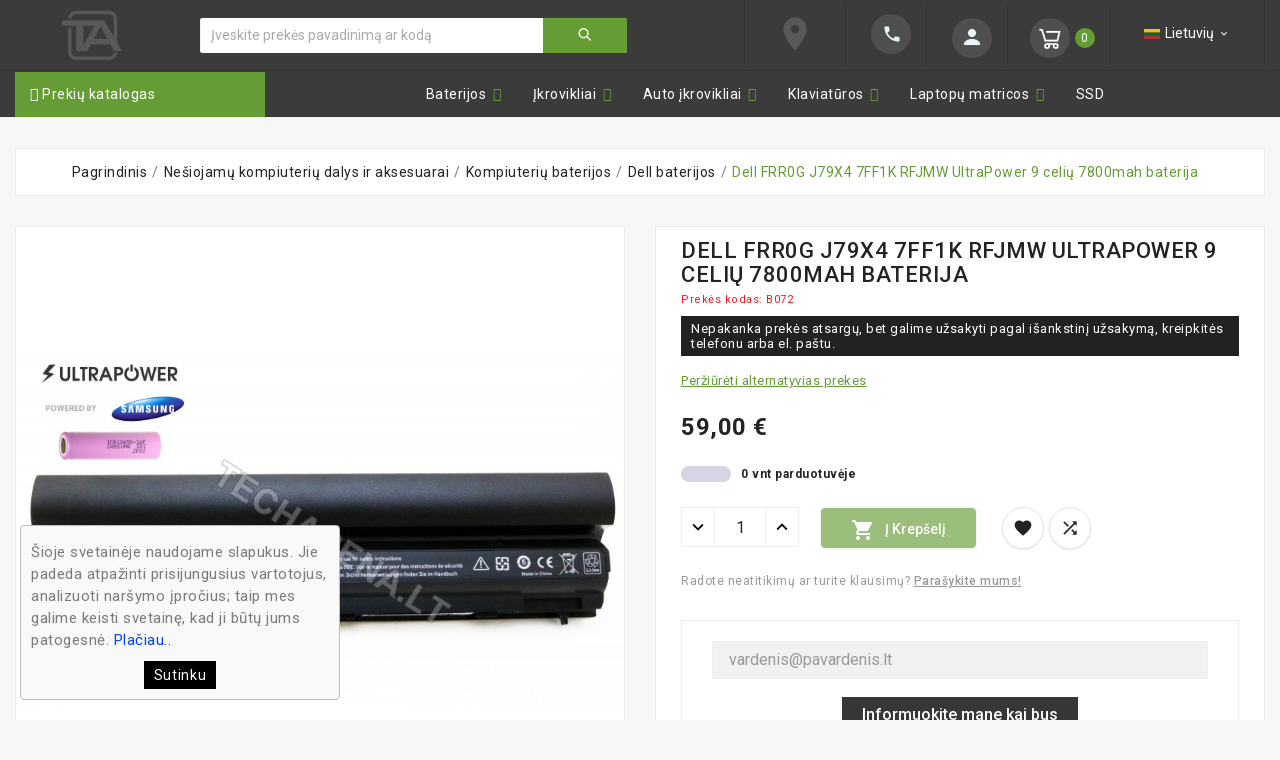

--- FILE ---
content_type: text/html; charset=utf-8
request_url: https://techarena.lt/dell-baterijos/1200-dell-frr0g-e6320-ultrapower-9-celiu-7800mah-baterija.html
body_size: 31106
content:
<!doctype html><html lang="lt"><head><meta charset="utf-8"><meta http-equiv="Cache-control" content="public"><meta http-equiv="x-ua-compatible" content="ie=edge"><link rel="canonical" href="https://techarena.lt/dell-baterijos/1200-dell-frr0g-e6320-ultrapower-9-celiu-7800mah-baterija.html"><title>Dell FRR0G latitude E6220 7FF1K 9 celių 7800mah baterija kaina</title><meta name="description" content="Nupirk Dell 7FF1K latitude E6320 E6230 E6330 E6430S 9 celių bateriją už super kainą. Prekę turime vietoje Vilniaus parduotuvėje adresu: Medeinos 8 RIMI."><meta name="keywords" content=""><link rel="alternate" href="https://techarena.lt/dell-baterijos/1200-dell-frr0g-e6320-ultrapower-9-celiu-7800mah-baterija.html" hreflang="lt-lt"><meta name="viewport" content="width=device-width, initial-scale=1"><link rel="icon" type="image/vnd.microsoft.icon" href="/img/favicon.ico?1573400088"><link rel="shortcut icon" type="image/x-icon" href="/img/favicon.ico?1573400088"><link rel="stylesheet" href="https://techarena.lt/themes/tv_electronic_electron_1_7_v1/assets/cache/theme-ce377b264.css" type="text/css" media="all"><script>var TVCMSCUSTOMSETTING_BOTTOM_OPTION = "0";var TVCMSCUSTOMSETTING_HOVER_IMG = "1";var TVCMSCUSTOMSETTING_MAIN_MENU_STICKY = "0";var TVCMSCUSTOMSETTING_VERTICAL_MENU_OPEN = "0";var TVCMSCUSTOMSETTING_WOW_JS = "0";var TVCMSFRONTSIDE_THEME_SETTING_SHOW = "0";var baseDir = "https:\/\/techarena.lt\/";var iqitmegamenu = {"sticky":false,"mobileType":"push","containerSelector":"#wrapper .container"};var prestashop = {"cart":{"products":[],"totals":{"total":{"type":"total","label":"Viso","amount":0,"value":"0,00\u00a0\u20ac"},"total_including_tax":{"type":"total","label":"Viso (su PVM)","amount":0,"value":"0,00\u00a0\u20ac"},"total_excluding_tax":{"type":"total","label":"Viso (be PVM)","amount":0,"value":"0,00\u00a0\u20ac"}},"subtotals":{"products":{"type":"products","label":"Tarpin\u0117 suma","amount":0,"value":"0,00\u00a0\u20ac"},"discounts":null,"shipping":{"type":"shipping","label":"Nemokamas atsi\u0117mimas i\u0161 Vilniaus parduotuv\u0117s arba Pristatymas ","amount":0,"value":"Nemokama"},"tax":null},"products_count":0,"summary_string":"0 preki\u0173","vouchers":{"allowed":1,"added":[]},"discounts":[],"minimalPurchase":0,"minimalPurchaseRequired":""},"currency":{"name":"Euras","iso_code":"EUR","iso_code_num":"978","sign":"\u20ac"},"customer":{"lastname":null,"firstname":null,"email":null,"birthday":null,"newsletter":null,"newsletter_date_add":null,"optin":null,"website":null,"company":null,"siret":null,"ape":null,"is_logged":false,"gender":{"type":null,"name":null},"addresses":[]},"language":{"name":"lietuvi\u0173 kalba (Lithuanian)","iso_code":"lt","locale":"lt-LT","language_code":"lt-lt","is_rtl":"0","date_format_lite":"Y-m-d","date_format_full":"Y-m-d H:i:s","id":2},"page":{"title":"","canonical":null,"meta":{"title":"Dell FRR0G latitude E6220 7FF1K 9 celi\u0173 7800mah baterija kaina","description":"Nupirk Dell 7FF1K latitude E6320 E6230 E6330 E6430S 9 celi\u0173 baterij\u0105 u\u017e super kain\u0105. Prek\u0119 turime vietoje Vilniaus parduotuv\u0117je adresu: Medeinos 8 RIMI.","keywords":"","robots":"index"},"page_name":"product","body_classes":{"lang-lt":true,"lang-rtl":false,"country-LT":true,"currency-EUR":true,"layout-full-width":true,"page-product":true,"tax-display-enabled":true,"product-id-1200":true,"product-Dell FRR0G J79X4 7FF1K RFJMW UltraPower 9 celi\u0173 7800mah baterija":true,"product-id-category-26":true,"product-id-manufacturer-0":true,"product-id-supplier-3":true,"product-available-for-order":true},"admin_notifications":[]},"shop":{"name":"Techarena.lt","logo":"\/img\/techarena-logo-1558368009.jpg","stores_icon":"\/img\/logo_stores.png","favicon":"\/img\/favicon.ico"},"urls":{"base_url":"https:\/\/techarena.lt\/","current_url":"https:\/\/techarena.lt\/dell-baterijos\/1200-dell-frr0g-e6320-ultrapower-9-celiu-7800mah-baterija.html","shop_domain_url":"https:\/\/techarena.lt","img_ps_url":"https:\/\/techarena.lt\/img\/","img_cat_url":"https:\/\/techarena.lt\/img\/c\/","img_lang_url":"https:\/\/techarena.lt\/img\/l\/","img_prod_url":"https:\/\/techarena.lt\/img\/p\/","img_manu_url":"https:\/\/techarena.lt\/img\/m\/","img_sup_url":"https:\/\/techarena.lt\/img\/su\/","img_ship_url":"https:\/\/techarena.lt\/img\/s\/","img_store_url":"https:\/\/techarena.lt\/img\/st\/","img_col_url":"https:\/\/techarena.lt\/img\/co\/","img_url":"https:\/\/techarena.lt\/themes\/tv_electronic_electron_1_7_v1\/assets\/img\/","css_url":"https:\/\/techarena.lt\/themes\/tv_electronic_electron_1_7_v1\/assets\/css\/","js_url":"https:\/\/techarena.lt\/themes\/tv_electronic_electron_1_7_v1\/assets\/js\/","pic_url":"https:\/\/techarena.lt\/upload\/","pages":{"address":"https:\/\/techarena.lt\/adresas","addresses":"https:\/\/techarena.lt\/adresai","authentication":"https:\/\/techarena.lt\/prisijungimas","cart":"https:\/\/techarena.lt\/krepselis","category":"https:\/\/techarena.lt\/index.php?controller=category","cms":"https:\/\/techarena.lt\/index.php?controller=cms","contact":"https:\/\/techarena.lt\/kontaktai","discount":"https:\/\/techarena.lt\/nuolaida","guest_tracking":"https:\/\/techarena.lt\/svecio-paskyra","history":"https:\/\/techarena.lt\/uzsakymo-istorija","identity":"https:\/\/techarena.lt\/asmenine-informacija","index":"https:\/\/techarena.lt\/","my_account":"https:\/\/techarena.lt\/mano-paskyra","order_confirmation":"https:\/\/techarena.lt\/uzsakymo-patvirtinimas","order_detail":"https:\/\/techarena.lt\/index.php?controller=order-detail","order_follow":"https:\/\/techarena.lt\/uzsakymo-sekimas","order":"https:\/\/techarena.lt\/uzsakymas","order_return":"https:\/\/techarena.lt\/index.php?controller=order-return","order_slip":"https:\/\/techarena.lt\/kredito-kvitas","pagenotfound":"https:\/\/techarena.lt\/puslapis-nerastas","password":"https:\/\/techarena.lt\/slaptazodzio-atkurimas","pdf_invoice":"https:\/\/techarena.lt\/index.php?controller=pdf-invoice","pdf_order_return":"https:\/\/techarena.lt\/index.php?controller=pdf-order-return","pdf_order_slip":"https:\/\/techarena.lt\/index.php?controller=pdf-order-slip","prices_drop":"https:\/\/techarena.lt\/sumazinta-kaina","product":"https:\/\/techarena.lt\/index.php?controller=product","search":"https:\/\/techarena.lt\/paieska","sitemap":"https:\/\/techarena.lt\/svetain\u0117s strukt\u016bra","stores":"https:\/\/techarena.lt\/parduotuves","supplier":"https:\/\/techarena.lt\/tiekejai","register":"https:\/\/techarena.lt\/prisijungimas?create_account=1","order_login":"https:\/\/techarena.lt\/uzsakymas?login=1"},"alternative_langs":{"lt-lt":"https:\/\/techarena.lt\/dell-baterijos\/1200-dell-frr0g-e6320-ultrapower-9-celiu-7800mah-baterija.html"},"theme_assets":"\/themes\/tv_electronic_electron_1_7_v1\/assets\/","actions":{"logout":"https:\/\/techarena.lt\/?mylogout="},"no_picture_image":{"bySize":{"hsma_default":{"url":"https:\/\/techarena.lt\/img\/p\/lt-default-hsma_default.jpg","width":45,"height":45},"small_default":{"url":"https:\/\/techarena.lt\/img\/p\/lt-default-small_default.jpg","width":98,"height":98},"cart_default":{"url":"https:\/\/techarena.lt\/img\/p\/lt-default-cart_default.jpg","width":125,"height":125},"home_default":{"url":"https:\/\/techarena.lt\/img\/p\/lt-default-home_default.jpg","width":380,"height":430},"medium_default":{"url":"https:\/\/techarena.lt\/img\/p\/lt-default-medium_default.jpg","width":452,"height":452},"large_default":{"url":"https:\/\/techarena.lt\/img\/p\/lt-default-large_default.jpg","width":800,"height":800}},"small":{"url":"https:\/\/techarena.lt\/img\/p\/lt-default-hsma_default.jpg","width":45,"height":45},"medium":{"url":"https:\/\/techarena.lt\/img\/p\/lt-default-home_default.jpg","width":380,"height":430},"large":{"url":"https:\/\/techarena.lt\/img\/p\/lt-default-large_default.jpg","width":800,"height":800},"legend":""}},"configuration":{"display_taxes_label":true,"is_catalog":false,"show_prices":true,"opt_in":{"partner":true},"quantity_discount":{"type":"discount","label":"Nuolaida vnt."},"voucher_enabled":1,"return_enabled":0},"field_required":[],"breadcrumb":{"links":[{"title":"Pagrindinis","url":"https:\/\/techarena.lt\/"},{"title":"Ne\u0161iojam\u0173 kompiuteri\u0173 dalys ir aksesuarai","url":"https:\/\/techarena.lt\/51-nesiojamu-kompiuteriu-dalys-ir-aksesuarai"},{"title":"Kompiuteri\u0173 baterijos","url":"https:\/\/techarena.lt\/13-kompiuteriu-baterijos"},{"title":"Dell baterijos","url":"https:\/\/techarena.lt\/26-dell-baterijos"},{"title":"Dell FRR0G J79X4 7FF1K RFJMW UltraPower 9 celi\u0173 7800mah baterija","url":"https:\/\/techarena.lt\/dell-baterijos\/1200-dell-frr0g-e6320-ultrapower-9-celiu-7800mah-baterija.html"}],"count":5},"link":{"protocol_link":"https:\/\/","protocol_content":"https:\/\/"},"time":1769793230,"static_token":"90dc7b454b4349d301b0a16833cf09f4","token":"0fffa782b8af9babcb37138f0cfc3198"};var static_token = "90dc7b454b4349d301b0a16833cf09f4";var tvcms_setting = true;var venipak_checkout_type = 3;var venipak_controller_url = "https:\/\/techarena.lt\/module\/venipakcarrier\/front";var venipak_id_carrier = "22";var venipak_id_parcels = "20";var venipak_ps_version = "1.7";var venipak_token = "90dc7b454b4349d301b0a16833cf09f4";</script>
<script type="text/javascript">
	(window.gaDevIds=window.gaDevIds||[]).push('d6YPbH');
	(function(i,s,o,g,r,a,m){i['GoogleAnalyticsObject']=r;i[r]=i[r]||function(){
	(i[r].q=i[r].q||[]).push(arguments)},i[r].l=1*new Date();a=s.createElement(o),
	m=s.getElementsByTagName(o)[0];a.async=1;a.src=g;m.parentNode.insertBefore(a,m)
	})(window,document,'script','https://www.google-analytics.com/analytics.js','ga');

            ga('create', 'UA-18516298-1', 'auto');
                        ga('send', 'pageview');
    
    ga('require', 'ec');
</script>

<link href="https://fonts.googleapis.com/css?family=Poppins:100,200,300,400,500,600,700,800,900" rel="stylesheet"><link href="https://fonts.googleapis.com/css?family=Roboto:100,300,400,500,700,900" rel="stylesheet">
<meta property="og:type" content="product"><meta property="og:url" content="https://techarena.lt/dell-baterijos/1200-dell-frr0g-e6320-ultrapower-9-celiu-7800mah-baterija.html"><meta property="og:title" content="Dell FRR0G latitude E6220 7FF1K 9 celių 7800mah baterija kaina"><meta property="og:site_name" content="Techarena.lt"><meta property="og:description" content="Nupirk Dell 7FF1K latitude E6320 E6230 E6330 E6430S 9 celių bateriją už super kainą. Prekę turime vietoje Vilniaus parduotuvėje adresu: Medeinos 8 RIMI."><meta property="og:image" content="https://techarena.lt/2659-large_default/dell-frr0g-e6320-ultrapower-9-celiu-7800mah-baterija.jpg"><meta property="product:pretax_price:amount" content="48.760331"><meta property="product:pretax_price:currency" content="EUR"><meta property="product:price:amount" content="59"><meta property="product:price:currency" content="EUR"></head><body id="product" class="lang-lt country-lt currency-eur layout-full-width page-product tax-display-enabled product-id-1200 product-dell-frr0g-j79x4-7ff1k-rfjmw-ultrapower-9-celiu-7800mah-baterija product-id-category-26 product-id-manufacturer-0 product-id-supplier-3 product-available-for-order"  data-mouse-hover-img='1' data-menu-sticky='0'>    <main>          <div class="tv-main-div "><header id="header">
<div class="tvcmsheader-banner"></div><div class="tvcmsdesktop-top-header-wrapper"><div class="tvcmshesder-sticy"><div class='container-fluid tvcmsdesktop-top-second hidden-md-down'><div class="container"><div class="row tvcmsdesktop-top-header-box"><div class='col-md-2 col-sm-12 tvcms-header-logo-wrapper'><div class="hidden-sm-down tvcms-header-logo" id="tvcmsdesktop-logo"><div class="tv-header-logo"><a href="https://techarena.lt/"><img class="logo img-responsive" src="/img/techarena-logo-1558368009.jpg" alt="Techarena.lt"></a></div></div></div><div class="col-sm-12 col-lg-5 col-md-5 tvcmsheader-search"><div class='tvcmssearch-wrapper' id="_desktop_search"><div class="search-widget tvcmsheader-search" data-search-controller-url="//techarena.lt/paieska"><div class="tvsearch-top-wrapper"><div class="tvheader-sarch-display"><div class="tvheader-search-display-icon"><div class="tvsearch-open"></div><div class="tvsearch-close"><i class='material-icons'>&#xe5cd;</i></div></div></div><div class="tvsearch-header-display-full"><div class="tvsearch-header-display-wrappper"><form method="get" action="//techarena.lt/paieska"><input type="hidden" name="controller" value="search" /><div class="tvheader-top-search"><div class="tvheader-top-search-wrapper-info-box"><input type="text" name="s" class='tvcmssearch-words' value="" placeholder="Įveskite prekės pavadinimą ar kodą" aria-label="Ieškoti" autocomplete="off"/></div></div><div class="tvheader-top-search-wrapper"><button type="submit" class="tvheader-search-btn"><i class='material-icons'>&#xe8b6;</i></button></div></form><div class='tvsearch-result'></div></div></div></div></div>
</div></div><div class="col-sm-12 col-lg-7 col-md-7 tvcmsheader-nav-right"><div class="tv-contact-account-cart-wrapper"><div class="tv-header__map"><a href="https://www.google.lt/maps/place/Techarena/@54.7297494,25.2250925,17z/data=!3m1!4b1!4m5!3m4!1s0x46dd917698dc6a9b:0x1d52712f5ec78d47!8m2!3d54.7297463!4d25.2272812"><span class="material-icons">place</span></a></div><div class="tvcontact-wrapper"><div class="tvcontect-inner">
<div id="_desktop_contact_link"><div id="contact-link"><a href="tel:+37067224444"><i class='material-icons'>&#xe0b0;</i></a></div></div>
</div></div><div class="tvcms-header-myaccount"><div class="tv-header-account"><div class="tv-account-wrapper"><button class="btn-unstyle tv-myaccount-btn"><span></span><i class='material-icons'>&#xe7ff;</i></button><ul class="dropdown-menu tv-account-dropdown tv-dropdown"><li><div id="tvcmsdesktop-user-info" class="tvcms-header-sign"><div class="user-info tvheader-sign"><a href="https://techarena.lt/mano-paskyra" class="tvhedaer-sign-btn" title="Prisijungti prie savo paskyros" rel="nofollow">        <span class="tvhedaer-sign-span">Prisijungti</span></a></div></div>
</li><li></li><li></li><li><script>var wishlistProductsIds='';var baseDir ='https://techarena.lt/';var static_token='90dc7b454b4349d301b0a16833cf09f4';var isLogged ='0';var loggin_required='Privalote prisijungti prie paskyros.';var added_to_wishlist ='Produktas sėkmingai įtrauktas prie mėgstamų prekių.';var mywishlist_url='https://techarena.lt/module/tvcmswishlist/mywishlist';var isLoggedWishlist=false;</script><div id="_desktop_wishtlistTop" class="pull-right tvcmsdesktop-view-wishlist"><a class="wishtlist_top tvdesktop-wishlist" href="https://techarena.lt/module/tvcmswishlist/mywishlist">   	<div class="tvwishlist-name"><span>Mėgstamos prekės</span><span>(</span><span class="cart-wishlist-number tvwishlist-number">0</span><span>)</span></div></a></div>
</li><li><div class="tvcmsdesktop-view-compare"><a class="link_wishlist tvdesktop-view-compare tvcmscount-compare-product" href="https://techarena.lt/prekiu-palyginimas" title="Prekių palyginimas">      	<div class="tvdesktop-view-compare-name"> Palyginimas  <span class="count-product">(0)</span></div></a></div>
</li></ul></div></div></div><div id="_desktop_cart" class="tvcms-header-cart"><div class="blockcart cart-preview inactive tv-header-cart" data-refresh-url="//techarena.lt/module/ps_shoppingcart/ajax"><div class="tvheader-cart-wrapper"><div class='tvheader-cart-btn-wrapper'><a rel="nofollow" href="JavaScript:void(0);" data-url='//techarena.lt/krepselis?action=show' title='Krepšelis'><div class="tvcart-icon-text-wrapper"><span class="tvcart-lable"></span><div class="tv-cart-icon"><i class="material-icons shopping-cart">&#xe8f8;</i></div><div class="tv-cart-cart-inner">                            <span class="cart-products-count">0</span></div></div></a></div><div class="tvcmscart-show-dropdown"><div class="tvcart-no-product"><div class='tvcart-no-product-label'>Prekių krep&scaron;elis tu&scaron;čias.</div></div></div></div></div></div>
<div class="tv-header__map"><div id="tvcmsdesktop-language-selector" class="tvcms-header-language"><div class="tvheader-language-wrapper"><span class="tv-language-lable">Kalba:</span><div class="tvheader-language-btn-wrapper"><button class="btn-unstyle tv-language-btn"><img class="tvimage-lazy lang-flag" src="https://techarena.lt/img/l/2.jpg" /><span class="tv-language-span">Lietuvių</span><i class="material-icons expand-more">&#xe313;</i></button><ul class="tv-language-dropdown tv-dropdown"><li><a href="#" data-toggle="modal" data-target="#animatedModalLanguage"><img class="tvimage-lazy lang-flag" src="https://techarena.lt/img/l/1.jpg"/><span>English</span></a></li></ul></div></div><div class="modal animated fadeIn in" id="animatedModalLanguage" tabindex="-1" role="dialog"><div class="modal-dialog" role="document"><div class="modal-content"><div class="modal-header"><h5 class="modal-title">For international buyers</h5><button type="button" class="close" data-dismiss="modal" aria-label="Close"><span aria-hidden="true">&times;</span></button></div><div class="modal-body"><p>If you are international buyer please send yours inquires and quotations to <strong>export@techarena.lt</strong></p><p>Do business with IT? We have wholesale prices to you!</p></div></div></div></div></div></div></div></div></div></div></div><div class="tvcms-header-menu-offer-wrapper hidden-md-down"><div class="position-static tvcms-header-menu container"><div class="row"><div class='tvcmsmain-menu-wrapper col-md-12'></div></div></div></div></div></div>	<div class="container container-iqit-menu">
	<div  class="iqitmegamenu-wrapper cbp-hor-width-1 iqitmegamenu-all clearfix">
		<div id="iqitmegamenu-horizontal" class="iqitmegamenu  cbp-nosticky " role="navigation">
			<div class="container">

				
					<div class="cbp-vertical-on-top cbp-homepage-expanded">
						
<nav id="cbp-hrmenu1" class="cbp-hrmenu  iqitmegamenu-all cbp-vertical  cbp-fade cbp-arrowed    ">
	<div class="cbp-vertical-title"><i class="fa fa-bars cbp-iconbars"></i> Prekių katalogas</div>

				<ul>
							<li class="cbp-hrmenu-tab cbp-hrmenu-tab-26 ">
					<a href="https://techarena.lt/178-nesiojami-kompiuteriai" onclick="" >																					<span>Nešiojami kompiuteriai</span>													</a>
										</li>
							<li class="cbp-hrmenu-tab cbp-hrmenu-tab-14 ">
					<a href="https://techarena.lt/51-nesiojamu-kompiuteriu-dalys-ir-aksesuarai" onclick="" >																					<span>Nešiojamų kompiuterių dalys ir aksesuarai</span>													</a>
										</li>
							<li class="cbp-hrmenu-tab cbp-hrmenu-tab-20 ">
					<a href="https://techarena.lt/169-telefonai-smartzone" onclick="" >																					<span>Telefonai, SmartZone</span>													</a>
										</li>
							<li class="cbp-hrmenu-tab cbp-hrmenu-tab-10 ">
					<a href="https://techarena.lt/113-plansetiniu-kompiuteriu-dalys-ir-aksesuarai" onclick="" >																					<span>Planšetiniai kompiuteriai</span>							<span class="label cbp-legend cbp-legend-vertical cbp-legend-main"> <i class="fa fa fa-power-off cbp-legend-icon"></i> dalys ir aksesuarai
								<span class="cbp-legend-arrow"></span></span>						</a>
										</li>
							<li class="cbp-hrmenu-tab cbp-hrmenu-tab-11 ">
					<a href="https://techarena.lt/103-tinklo-iranga" onclick="" >																					<span>Tinklo įranga</span>													</a>
										</li>
							<li class="cbp-hrmenu-tab cbp-hrmenu-tab-16 ">
					<a href="https://techarena.lt/88-spausdintuvu-toneriai" onclick="" >																					<span>Spausdintuvų toneriai, kasetės</span>													</a>
										</li>
							<li class="cbp-hrmenu-tab cbp-hrmenu-tab-19 ">
					<a href="https://techarena.lt/107-isorines-duomenu-laikmenos" onclick="" >																					<span>Išorinės duomenų laikmenos</span>													</a>
										</li>
							<li class="cbp-hrmenu-tab cbp-hrmenu-tab-23 ">
					<a href="https://techarena.lt/701-stacionarus-kompiuteriai-serveriai-ir-monitoriai" onclick="" >																					<span>Stacionarūs kompiuteriai, monitoriai</span>							<span class="label cbp-legend cbp-legend-vertical cbp-legend-main"> <i class="fa fa fa-power-off cbp-legend-icon"></i> aksesuarai ir komponentai
								<span class="cbp-legend-arrow"></span></span>						</a>
										</li>
							<li class="cbp-hrmenu-tab cbp-hrmenu-tab-27 ">
					<a href="https://techarena.lt/735-itampos-keitikliai" onclick="" >																					<span>Įtampos keitikliai</span>													</a>
										</li>
					</ul>


</nav>
					</div>
								
				<nav id="cbp-hrmenu" class="cbp-hrmenu cbp-horizontal cbp-hrsub-narrow   cbp-fade-slide-bottom  cbp-arrowed    cbp-menu-centered ">
					<ul>
												<li id="cbp-hrmenu-tab-2" class="cbp-hrmenu-tab cbp-hrmenu-tab-2  cbp-has-submeu">
	<a href="https://techarena.lt/13-kompiuteriu-baterijos" >

								<span class="cbp-tab-title">
								Baterijos <i class="fa fa-angle-down cbp-submenu-aindicator"></i></span>
														</a>
														<div class="cbp-hrsub col-xs-12">
								<div class="cbp-triangle-container"><div class="cbp-triangle-top"></div><div class="cbp-triangle-top-back"></div></div>
								<div class="cbp-hrsub-inner">
																		
																																	




<div class="row menu_row menu-element  first_rows menu-element-id-1">
                

                                                




    <div class="col-xs-12 cbp-menu-column cbp-menu-element menu-element-id-3 ">
        <div class="cbp-menu-column-inner">
                        
                
                
                                             <div class="tv-category-main-div clearfix">
<div class="tv-sub-category-title-wrapper">
<div class="tv-sub-category-title">Baterijos pagal gamintoja</div>
</div>
<div class="tv-sub-category-wrapper col-xs-6 col-sm-3 col-md-2 col-lg-2 col-xl-1">
<div class="tv-category-image"><a href="https://techarena.lt/16-apple-baterijos" title="Apple" class="img"><img class="replace-2x" src="https://techarena.lt/img/c/16.jpg" alt="Apple" /></a></div>
<div class="tvcategory-name"><a class="category-name" href="https://techarena.lt/16-apple-baterijos">Apple</a></div>
</div>
<div class="tv-sub-category-wrapper col-xs-6 col-sm-3 col-md-2 col-lg-2 col-xl-1">
<div class="tv-category-image"><a href="https://techarena.lt/24-asus-baterijos" title="Asus" class="img"><img class="replace-2x" src="https://techarena.lt/img/c/24.jpg" alt="Asus" /></a></div>
<div class="tvcategory-name"><a class="category-name" href="https://techarena.lt/24-asus-baterijos">Asus</a></div>
</div>
<div class="tv-sub-category-wrapper col-xs-6 col-sm-3 col-md-2 col-lg-2 col-xl-1">
<div class="tv-category-image"><a href="https://techarena.lt/25-acer-baterijos" title="Acer" class="img"><img class="replace-2x" src="https://techarena.lt/img/c/25.jpg" alt="Acer" /></a></div>
<div class="tvcategory-name"><a class="category-name" href="https://techarena.lt/25-acer-baterijos">Acer</a></div>
</div>
<div class="tv-sub-category-wrapper col-xs-6 col-sm-3 col-md-2 col-lg-2 col-xl-1">
<div class="tv-category-image"><a href="https://techarena.lt/26-dell-baterijos" title="Dell" class="img"><img class="replace-2x" src="https://techarena.lt/img/c/26.jpg" alt="Dell" /></a></div>
<div class="tvcategory-name"><a class="category-name" href="https://techarena.lt/26-dell-baterijos">Dell</a></div>
</div>
<div class="tv-sub-category-wrapper col-xs-6 col-sm-3 col-md-2 col-lg-2 col-xl-1">
<div class="tv-category-image"><a href="https://techarena.lt/27-fujitsu" title="Fujitsu" class="img"><img class="replace-2x" src="https://techarena.lt/img/c/27.jpg" alt="Fujitsu" /></a></div>
<div class="tvcategory-name"><a class="category-name" href="https://techarena.lt/27-fujitsu">Fujitsu</a></div>
</div>
<div class="tv-sub-category-wrapper col-xs-6 col-sm-3 col-md-2 col-lg-2 col-xl-1">
<div class="tv-category-image"><a href="https://techarena.lt/28-hp-baterijos" title="Hp" class="img"><img class="replace-2x" src="https://techarena.lt/img/c/28.jpg" alt="Hp" /></a></div>
<div class="tvcategory-name"><a class="category-name" href="https://techarena.lt/28-hp-baterijos">Hp</a></div>
</div>
<div class="tv-sub-category-wrapper col-xs-6 col-sm-3 col-md-2 col-lg-2 col-xl-1">
<div class="tv-category-image"><a href="https://techarena.lt/29-lenovo-baterijos" title="Lenovo" class="img"><img class="replace-2x" src="https://techarena.lt/img/c/29.jpg" alt="Lenovo" /></a></div>
<div class="tvcategory-name"><a class="category-name" href="https://techarena.lt/29-lenovo-baterijos">Lenovo</a></div>
</div>
<div class="tv-sub-category-wrapper col-xs-6 col-sm-3 col-md-2 col-lg-2 col-xl-1">
<div class="tv-category-image"><a href="https://techarena.lt/30-toshiba-baterijos" title="Toshiba" class="img"><img class="replace-2x" src="https://techarena.lt/img/c/30.jpg" alt="Toshiba" /></a></div>
<div class="tvcategory-name"><a class="category-name" href="https://techarena.lt/30-toshiba-baterijos">Toshiba</a></div>
</div>
<div class="tv-sub-category-wrapper col-xs-6 col-sm-3 col-md-2 col-lg-2 col-xl-1">
<div class="tv-category-image"><a href="https://techarena.lt/38-sony" title="SONY" class="img"><img class="replace-2x" src="https://techarena.lt/img/c/38.jpg" alt="SONY" /></a></div>
<div class="tvcategory-name"><a class="category-name" href="https://techarena.lt/38-sony">SONY</a></div>
</div>
<div class="tv-sub-category-wrapper col-xs-6 col-sm-3 col-md-2 col-lg-2 col-xl-1">
<div class="tv-category-image"><a href="https://techarena.lt/40-msi" title="MSI" class="img"><img class="replace-2x" src="https://techarena.lt/img/c/40.jpg" alt="MSI" /></a></div>
<div class="tvcategory-name"><a class="category-name" href="https://techarena.lt/40-msi">MSI</a></div>
</div>
<div class="tv-sub-category-wrapper col-xs-6 col-sm-3 col-md-2 col-lg-2 col-xl-1">
<div class="tv-category-image"><a href="https://techarena.lt/48-samsung-baterijos" title="Samsung" class="img"><img class="replace-2x" src="https://techarena.lt/img/c/48.jpg" alt="Samsung" /></a></div>
<div class="tvcategory-name"><a class="category-name" href="https://techarena.lt/48-samsung-baterijos">Samsung</a></div>
</div>
<div class="tv-sub-category-wrapper col-xs-6 col-sm-3 col-md-2 col-lg-2 col-xl-1">
<div class="tv-category-image"><a href="https://techarena.lt/151-medion" title="MEDION" class="img"><img class="replace-2x" src="https://techarena.lt/img/c/151.jpg" alt="MEDION" /></a></div>
<div class="tvcategory-name"><a class="category-name" href="https://techarena.lt/151-medion">MEDION</a></div>
</div>
<div class="tv-sub-category-wrapper col-xs-6 col-sm-3 col-md-2 col-lg-2 col-xl-1">
<div class="tv-category-image"><a href="https://techarena.lt/158-packard-bell" title="Packard Bell" class="img"><img class="replace-2x" src="https://techarena.lt/img/c/158.jpg" alt="Packard Bell" /></a></div>
<div class="tvcategory-name"><a class="category-name" href="https://techarena.lt/158-packard-bell">Packard Bell</a></div>
</div>
<div class="tv-sub-category-wrapper col-xs-6 col-sm-3 col-md-2 col-lg-2 col-xl-1">
<div class="tv-category-image"><a href="https://techarena.lt/159-emachines" title="eMachines" class="img"><img class="replace-2x" src="https://techarena.lt/img/c/159.jpg" alt="eMachines" /></a></div>
<div class="tvcategory-name"><a class="category-name" href="https://techarena.lt/159-emachines">eMachines</a></div>
</div>
<div class="tv-sub-category-wrapper col-xs-6 col-sm-3 col-md-2 col-lg-2 col-xl-1">
<div class="tv-category-image"><a href="https://techarena.lt/163-panasonic" title="Panasonic" class="img"><img class="replace-2x" src="https://techarena.lt/img/c/163.jpg" alt="Panasonic" /></a></div>
<div class="tvcategory-name"><a class="category-name" href="https://techarena.lt/163-panasonic">Panasonic</a></div>
</div>
<div class="tv-sub-category-wrapper col-xs-6 col-sm-3 col-md-2 col-lg-2 col-xl-1">
<div class="tv-category-image"><a href="https://techarena.lt/706-clevo" title="Clevo" class="img"><img class="replace-2x" src="https://techarena.lt/img/c/706.jpg" alt="Clevo" /></a></div>
<div class="tvcategory-name"><a class="category-name" href="https://techarena.lt/706-clevo">Clevo</a></div>
</div>
</div>
                    
                
            

            
            </div>    </div>
                            
                </div>
																					
																										</div>
							</div>
													</li>
												<li id="cbp-hrmenu-tab-3" class="cbp-hrmenu-tab cbp-hrmenu-tab-3  cbp-has-submeu">
	<a href="https://techarena.lt/5-kompiuteriu-pakrovejai-krovikliai" >

								<span class="cbp-tab-title">
								Įkrovikliai <i class="fa fa-angle-down cbp-submenu-aindicator"></i></span>
														</a>
														<div class="cbp-hrsub col-xs-12">
								<div class="cbp-triangle-container"><div class="cbp-triangle-top"></div><div class="cbp-triangle-top-back"></div></div>
								<div class="cbp-hrsub-inner">
																		
																																	




<div class="row menu_row menu-element  first_rows menu-element-id-1">
                

                                                




    <div class="col-xs-12 cbp-menu-column cbp-menu-element menu-element-id-2 ">
        <div class="cbp-menu-column-inner">
                        
                
                
                                             <div class="tv-category-main-div clearfix">
<div class="tv-sub-category-title-wrapper">
<div class="tv-sub-category-title">Įkrovikliai pagal gamintoją</div>
</div>
<div class="tv-sub-category-wrapper col-xs-6 col-sm-3 col-md-2 col-lg-2 col-xl-1">
<div class="tv-category-image"><a href="https://techarena.lt/6-asus-ikrovikliai" title="Asus" class="img"><img class="replace-2x" src="https://techarena.lt/img/c/6.jpg" alt="Asus" /></a></div>
<div class="tvcategory-name"><a class="category-name" href="https://techarena.lt/6-asus-ikrovikliai">Asus</a></div>
</div>
<div class="tv-sub-category-wrapper col-xs-6 col-sm-3 col-md-2 col-lg-2 col-xl-1">
<div class="tv-category-image"><a href="https://techarena.lt/7-apple-ikrovikliai" title="Apple" class="img"><img class="replace-2x" src="https://techarena.lt/img/c/7.jpg" alt="Apple" /></a></div>
<div class="tvcategory-name"><a class="category-name" href="https://techarena.lt/7-apple-ikrovikliai">Apple</a></div>
</div>
<div class="tv-sub-category-wrapper col-xs-6 col-sm-3 col-md-2 col-lg-2 col-xl-1">
<div class="tv-category-image"><a href="https://techarena.lt/8-toshiba-ikrovikliai" title="Toshiba" class="img"><img class="replace-2x" src="https://techarena.lt/img/c/8.jpg" alt="Toshiba" /></a></div>
<div class="tvcategory-name"><a class="category-name" href="https://techarena.lt/8-toshiba-ikrovikliai">Toshiba</a></div>
</div>
<div class="tv-sub-category-wrapper col-xs-6 col-sm-3 col-md-2 col-lg-2 col-xl-1">
<div class="tv-category-image"><a href="https://techarena.lt/12-acer-ikrovikliai" title="Acer" class="img"><img class="replace-2x" src="https://techarena.lt/img/c/12.jpg" alt="Acer" /></a></div>
<div class="tvcategory-name"><a class="category-name" href="https://techarena.lt/12-acer-ikrovikliai">Acer</a></div>
</div>
<div class="tv-sub-category-wrapper col-xs-6 col-sm-3 col-md-2 col-lg-2 col-xl-1">
<div class="tv-category-image"><a href="https://techarena.lt/14-dell-ikrovikliai" title="Dell" class="img"><img class="replace-2x" src="https://techarena.lt/img/c/14.jpg" alt="Dell" /></a></div>
<div class="tvcategory-name"><a class="category-name" href="https://techarena.lt/14-dell-ikrovikliai">Dell</a></div>
</div>
<div class="tv-sub-category-wrapper col-xs-6 col-sm-3 col-md-2 col-lg-2 col-xl-1">
<div class="tv-category-image"><a href="https://techarena.lt/15-lenovo-ikrovikliai" title="Lenovo" class="img"><img class="replace-2x" src="https://techarena.lt/img/c/15.jpg" alt="Lenovo" /></a></div>
<div class="tvcategory-name"><a class="category-name" href="https://techarena.lt/15-lenovo-ikrovikliai">Lenovo</a></div>
</div>
<div class="tv-sub-category-wrapper col-xs-6 col-sm-3 col-md-2 col-lg-2 col-xl-1">
<div class="tv-category-image"><a href="https://techarena.lt/17-hp-ikrovikliai" title="Hp" class="img"><img class="replace-2x" src="https://techarena.lt/img/c/17.jpg" alt="Hp" /></a></div>
<div class="tvcategory-name"><a class="category-name" href="https://techarena.lt/17-hp-ikrovikliai">Hp</a></div>
</div>
<div class="tv-sub-category-wrapper col-xs-6 col-sm-3 col-md-2 col-lg-2 col-xl-1">
<div class="tv-category-image"><a href="https://techarena.lt/18-samsung-ikrovikliai" title="Samsung" class="img"><img class="replace-2x" src="https://techarena.lt/img/c/18.jpg" alt="Samsung" /></a></div>
<div class="tvcategory-name"><a class="category-name" href="https://techarena.lt/18-samsung-ikrovikliai">Samsung</a></div>
</div>
<div class="tv-sub-category-wrapper col-xs-6 col-sm-3 col-md-2 col-lg-2 col-xl-1">
<div class="tv-category-image"><a href="https://techarena.lt/19-hp-compaq-ikrovikliai" title="Hp-Compaq" class="img"><img class="replace-2x" src="https://techarena.lt/img/c/19.jpg" alt="Hp-Compaq" /></a></div>
<div class="tvcategory-name"><a class="category-name" href="https://techarena.lt/19-hp-compaq-ikrovikliai">Hp-Compaq</a></div>
</div>
<div class="tv-sub-category-wrapper col-xs-6 col-sm-3 col-md-2 col-lg-2 col-xl-1">
<div class="tv-category-image"><a href="https://techarena.lt/20-compaq-ikrovikliai" title="Compaq" class="img"><img class="replace-2x" src="https://techarena.lt/img/c/20.jpg" alt="Compaq" /></a></div>
<div class="tvcategory-name"><a class="category-name" href="https://techarena.lt/20-compaq-ikrovikliai">Compaq</a></div>
</div>
<div class="tv-sub-category-wrapper col-xs-6 col-sm-3 col-md-2 col-lg-2 col-xl-1">
<div class="tv-category-image"><a href="https://techarena.lt/21-fujitsu-siemens-ikrovikliai" title="Fujitsu-Siemens" class="img"><img class="replace-2x" src="https://techarena.lt/img/c/21.jpg" alt="Fujitsu-Siemens" /></a></div>
<div class="tvcategory-name"><a class="category-name" href="https://techarena.lt/21-fujitsu-siemens-ikrovikliai">Fujitsu-Siemens</a></div>
</div>
<div class="tv-sub-category-wrapper col-xs-6 col-sm-3 col-md-2 col-lg-2 col-xl-1">
<div class="tv-category-image"><a href="https://techarena.lt/22-msi-ikrovikliai" title="Msi" class="img"><img class="replace-2x" src="https://techarena.lt/img/c/22.jpg" alt="Msi" /></a></div>
<div class="tvcategory-name"><a class="category-name" href="https://techarena.lt/22-msi-ikrovikliai">Msi</a></div>
</div>
<div class="tv-sub-category-wrapper col-xs-6 col-sm-3 col-md-2 col-lg-2 col-xl-1">
<div class="tv-category-image"><a href="https://techarena.lt/23-sony-ikrovikliai" title="SONY" class="img"><img class="replace-2x" src="https://techarena.lt/img/c/23.jpg" alt="SONY" /></a></div>
<div class="tvcategory-name"><a class="category-name" href="https://techarena.lt/23-sony-ikrovikliai">SONY</a></div>
</div>
<div class="tv-sub-category-wrapper col-xs-6 col-sm-3 col-md-2 col-lg-2 col-xl-1">
<div class="tv-category-image"><a href="https://techarena.lt/58-universalus-automobiliniai-ikrovikliai" title="Universalūs" class="img"><img class="replace-2x" src="https://techarena.lt/img/c/58.jpg" alt="Universalūs" /></a></div>
<div class="tvcategory-name"><a class="category-name" href="https://techarena.lt/58-universalus-automobiliniai-ikrovikliai">Universalūs</a></div>
</div>
<div class="tv-sub-category-wrapper col-xs-6 col-sm-3 col-md-2 col-lg-2 col-xl-1">
<div class="tv-category-image"><a href="https://techarena.lt/152-panasonic" title="Panasonic" class="img"><img class="replace-2x" src="https://techarena.lt/img/c/152.jpg" alt="Panasonic" /></a></div>
<div class="tvcategory-name"><a class="category-name" href="https://techarena.lt/152-panasonic">Panasonic</a></div>
</div>
<div class="tv-sub-category-wrapper col-xs-6 col-sm-3 col-md-2 col-lg-2 col-xl-1">
<div class="tv-category-image"><a href="https://techarena.lt/153-advent" title="Advent" class="img"><img class="replace-2x" src="https://techarena.lt/img/c/153.jpg" alt="Advent" /></a></div>
<div class="tvcategory-name"><a class="category-name" href="https://techarena.lt/153-advent">Advent</a></div>
</div>
<div class="tv-sub-category-wrapper col-xs-6 col-sm-3 col-md-2 col-lg-2 col-xl-1">
<div class="tv-category-image"><a href="https://techarena.lt/154-lg" title="LG" class="img"><img class="replace-2x" src="https://techarena.lt/img/c/154.jpg" alt="LG" /></a></div>
<div class="tvcategory-name"><a class="category-name" href="https://techarena.lt/154-lg">LG</a></div>
</div>
<div class="tv-sub-category-wrapper col-xs-6 col-sm-3 col-md-2 col-lg-2 col-xl-1">
<div class="tv-category-image"><a href="https://techarena.lt/155-medion" title="Medion" class="img"><img class="replace-2x" src="https://techarena.lt/img/c/155.jpg" alt="Medion" /></a></div>
<div class="tvcategory-name"><a class="category-name" href="https://techarena.lt/155-medion">Medion</a></div>
</div>
<div class="tv-sub-category-wrapper col-xs-6 col-sm-3 col-md-2 col-lg-2 col-xl-1">
<div class="tv-category-image"><a href="https://techarena.lt/156-packard-bell" title="Packard Bell" class="img"><img class="replace-2x" src="https://techarena.lt/img/c/156.jpg" alt="Packard Bell" /></a></div>
<div class="tvcategory-name"><a class="category-name" href="https://techarena.lt/156-packard-bell">Packard Bell</a></div>
</div>
<div class="tv-sub-category-wrapper col-xs-6 col-sm-3 col-md-2 col-lg-2 col-xl-1">
<div class="tv-category-image"><a href="https://techarena.lt/157-emachines" title="eMachines" class="img"><img class="replace-2x" src="https://techarena.lt/img/c/157.jpg" alt="eMachines" /></a></div>
<div class="tvcategory-name"><a class="category-name" href="https://techarena.lt/157-emachines">eMachines</a></div>
</div>
<div class="tv-sub-category-wrapper col-xs-6 col-sm-3 col-md-2 col-lg-2 col-xl-1">
<div class="tv-category-image"><a href="https://techarena.lt/700-usb-c-usb-type-c-ikrovikliai" title="USB-C" class="img"><img class="replace-2x" src="https://techarena.lt/img/usb-c.png" alt="USB-C" /></a></div>
<div class="tvcategory-name"><a class="category-name" href="https://techarena.lt/700-usb-c-usb-type-c-ikrovikliai">USB-C</a></div>
</div>
<!-- Knopka Microsoft -->
<div class="tv-sub-category-wrapper col-xs-6 col-sm-3 col-md-2 col-lg-2 col-xl-1">
<div class="tv-category-image"><a href="https://techarena.lt/702-microsoft-pakrovejai" title="USB-C" class="img"><img class="replace-2x" src="https://techarena.lt/img/c/702.jpg" alt="Microsoft" /></a></div>
<div class="tvcategory-name"><a class="category-name" href="https://techarena.lt/702-microsoft-pakrovejai">USB-C</a></div>
<!-- Knopka Microsoft  --></div>
</div>
                    
                
            

            
            </div>    </div>
                            
                </div>
																					
																										</div>
							</div>
													</li>
												<li id="cbp-hrmenu-tab-4" class="cbp-hrmenu-tab cbp-hrmenu-tab-4  cbp-has-submeu">
	<a href="https://techarena.lt/31-automobiliniai-nesiojamu-kompiuteriu-ikrovikliai" >

								<span class="cbp-tab-title">
								Auto įkrovikliai <i class="fa fa-angle-down cbp-submenu-aindicator"></i></span>
														</a>
														<div class="cbp-hrsub col-xs-12">
								<div class="cbp-triangle-container"><div class="cbp-triangle-top"></div><div class="cbp-triangle-top-back"></div></div>
								<div class="cbp-hrsub-inner">
																		
																																	




<div class="row menu_row menu-element  first_rows menu-element-id-1">
                

                                                




    <div class="col-xs-12 cbp-menu-column cbp-menu-element menu-element-id-2 ">
        <div class="cbp-menu-column-inner">
                        
                
                
                                             <div class="tv-category-main-div clearfix">
<div class="tv-sub-category-title-wrapper">
<div class="tv-sub-category-title">Automobiliniai nešiojamų kompiuterių įkrovikliai</div>
</div>
<div class="tv-sub-category-wrapper col-xs-6 col-sm-3 col-md-2 col-lg-2 col-xl-1">
<div class="tv-category-image"><a href="https://techarena.lt/32-hp-automobiliniai-pakrovejai" title="Hp" class="img"><img class="replace-2x" src="https://techarena.lt/img/c/32.jpg" alt="Hp" /></a></div>
<div class="tvcategory-name"><a class="category-name" href="https://techarena.lt/32-hp-automobiliniai-pakrovejai">Hp</a></div>
</div>
<div class="tv-sub-category-wrapper col-xs-6 col-sm-3 col-md-2 col-lg-2 col-xl-1">
<div class="tv-category-image"><a href="https://techarena.lt/33-hp-compaq-automobiliniai-pakrovejai" title="Hp-Compaq" class="img"><img class="replace-2x" src="https://techarena.lt/img/c/33.jpg" alt="Hp-Compaq" /></a></div>
<div class="tvcategory-name"><a class="category-name" href="https://techarena.lt/33-hp-compaq-automobiliniai-pakrovejai">Hp-Compaq</a></div>
</div>
<div class="tv-sub-category-wrapper col-xs-6 col-sm-3 col-md-2 col-lg-2 col-xl-1">
<div class="tv-category-image"><a href="https://techarena.lt/34-compaq-automobiliniai-pakrovejai" title="Compaq" class="img"><img class="replace-2x" src="https://techarena.lt/img/c/34.jpg" alt="Compaq" /></a></div>
<div class="tvcategory-name"><a class="category-name" href="https://techarena.lt/34-compaq-automobiliniai-pakrovejai">Compaq</a></div>
</div>
<div class="tv-sub-category-wrapper col-xs-6 col-sm-3 col-md-2 col-lg-2 col-xl-1">
<div class="tv-category-image"><a href="https://techarena.lt/35-dell-automobiliniai-pakrovejai" title="Dell" class="img"><img class="replace-2x" src="https://techarena.lt/img/c/35.jpg" alt="Dell" /></a></div>
<div class="tvcategory-name"><a class="category-name" href="https://techarena.lt/35-dell-automobiliniai-pakrovejai">Dell</a></div>
</div>
<div class="tv-sub-category-wrapper col-xs-6 col-sm-3 col-md-2 col-lg-2 col-xl-1">
<div class="tv-category-image"><a href="https://techarena.lt/36-ibm-lenovo-automobiliniai-pakrovejai" title="IBM-Lenovo" class="img"><img class="replace-2x" src="https://techarena.lt/img/c/36.jpg" alt="IBM-Lenovo" /></a></div>
<div class="tvcategory-name"><a class="category-name" href="https://techarena.lt/36-ibm-lenovo-automobiliniai-pakrovejai">IBM-Lenovo</a></div>
</div>
<div class="tv-sub-category-wrapper col-xs-6 col-sm-3 col-md-2 col-lg-2 col-xl-1">
<div class="tv-category-image"><a href="https://techarena.lt/37-universalus-automobiliniai-pakrovejai" title="Universalus" class="img"><img class="replace-2x" src="https://techarena.lt/img/c/37.jpg" alt="Universalus" /></a></div>
<div class="tvcategory-name"><a class="category-name" href="https://techarena.lt/37-universalus-automobiliniai-pakrovejai">Universalus</a></div>
</div>
<div class="tv-sub-category-wrapper col-xs-6 col-sm-3 col-md-2 col-lg-2 col-xl-1">
<div class="tv-category-image"><a href="https://techarena.lt/41-asus" title="Asus" class="img"><img class="replace-2x" src="https://techarena.lt/img/c/41.jpg" alt="Asus" /></a></div>
<div class="tvcategory-name"><a class="category-name" href="https://techarena.lt/41-asus">Asus</a></div>
</div>
<div class="tv-sub-category-wrapper col-xs-6 col-sm-3 col-md-2 col-lg-2 col-xl-1">
<div class="tv-category-image"><a href="https://techarena.lt/42-toshiba" title="Toshiba" class="img"><img class="replace-2x" src="https://techarena.lt/img/c/42.jpg" alt="Toshiba" /></a></div>
<div class="tvcategory-name"><a class="category-name" href="https://techarena.lt/42-toshiba">Toshiba</a></div>
</div>
<div class="tv-sub-category-wrapper col-xs-6 col-sm-3 col-md-2 col-lg-2 col-xl-1">
<div class="tv-category-image"><a href="https://techarena.lt/43-acer" title="Acer" class="img"><img class="replace-2x" src="https://techarena.lt/img/c/43.jpg" alt="Acer" /></a></div>
<div class="tvcategory-name"><a class="category-name" href="https://techarena.lt/43-acer">Acer</a></div>
</div>
<div class="tv-sub-category-wrapper col-xs-6 col-sm-3 col-md-2 col-lg-2 col-xl-1">
<div class="tv-category-image"><a href="https://techarena.lt/44-samsung" title="Samsung" class="img"><img class="replace-2x" src="https://techarena.lt/img/c/44.jpg" alt="Samsung" /></a></div>
<div class="tvcategory-name"><a class="category-name" href="https://techarena.lt/44-samsung">Samsung</a></div>
</div>
<div class="tv-sub-category-wrapper col-xs-6 col-sm-3 col-md-2 col-lg-2 col-xl-1">
<div class="tv-category-image"><a href="https://techarena.lt/45-apple" title="Apple" class="img"><img class="replace-2x" src="https://techarena.lt/img/c/45.jpg" alt="Apple" /></a></div>
<div class="tvcategory-name"><a class="category-name" href="https://techarena.lt/45-apple">Apple</a></div>
</div>
<div class="tv-sub-category-wrapper col-xs-6 col-sm-3 col-md-2 col-lg-2 col-xl-1">
<div class="tv-category-image"><a href="https://techarena.lt/49-fujitsu-siemens" title="Fujitsu-Siemens" class="img"><img class="replace-2x" src="https://techarena.lt/img/c/49.jpg" alt="Fujitsu-Siemens" /></a></div>
<div class="tvcategory-name"><a class="category-name" href="https://techarena.lt/49-fujitsu-siemens">Fujitsu-Siemens</a></div>
</div>
<div class="tv-sub-category-wrapper col-xs-6 col-sm-3 col-md-2 col-lg-2 col-xl-1">
<div class="tv-category-image"><a href="https://techarena.lt/50-sony" title="SONY" class="img"><img class="replace-2x" src="https://techarena.lt/img/c/50.jpg" alt="SONY" /></a></div>
<div class="tvcategory-name"><a class="category-name" href="https://techarena.lt/50-sony">SONY</a></div>
</div>
<div class="tv-sub-category-wrapper col-xs-6 col-sm-3 col-md-2 col-lg-2 col-xl-1">
<div class="tv-category-image"><a href="https://techarena.lt/161-panasonic" title="Panasonic" class="img"><img class="replace-2x" src="https://techarena.lt/img/c/161.jpg" alt="Panasonic" /></a></div>
<div class="tvcategory-name"><a class="category-name" href="https://techarena.lt/161-panasonic">Panasonic</a></div>
</div>
<div class="tv-sub-category-wrapper col-xs-6 col-sm-3 col-md-2 col-lg-2 col-xl-1">
<div class="tv-category-image"><a href="https://techarena.lt/725-usb-c-type-c-automobiliniai-kompiuteriu-krovikliai" title="USB-C type C" class="img"><img class="replace-2x" src="https://techarena.lt/img/usb-c.png" alt="USB-C automobilniai kompiuterių krovikliai" /></a></div>
<div class="tvcategory-name"><a class="category-name" href="https://techarena.lt/725-usb-c-type-c-automobiliniai-kompiuteriu-krovikliai">USB-C</a></div>
</div>
</div>
                    
                
            

            
            </div>    </div>
                            
                </div>
																					
																										</div>
							</div>
													</li>
												<li id="cbp-hrmenu-tab-5" class="cbp-hrmenu-tab cbp-hrmenu-tab-5  cbp-has-submeu">
	<a href="https://techarena.lt/53-nesiojamu-kompiuteriu-klaviaturos" >

								<span class="cbp-tab-title">
								Klaviatūros <i class="fa fa-angle-down cbp-submenu-aindicator"></i></span>
														</a>
														<div class="cbp-hrsub col-xs-12">
								<div class="cbp-triangle-container"><div class="cbp-triangle-top"></div><div class="cbp-triangle-top-back"></div></div>
								<div class="cbp-hrsub-inner">
																		
																																	




<div class="row menu_row menu-element  first_rows menu-element-id-1">
                

                                                




    <div class="col-xs-12 cbp-menu-column cbp-menu-element menu-element-id-2 ">
        <div class="cbp-menu-column-inner">
                        
                
                
                                             <div class="tv-category-main-div clearfix">
<div class="tv-sub-category-title-wrapper">
<div class="tv-sub-category-title">Nešiojamų kompiuterių klaviatūros</div>
</div>
<div class="tv-sub-category-wrapper col-xs-6 col-sm-3 col-md-2 col-lg-2 col-xl-1">
<div class="tv-category-image"><a href="https://techarena.lt/61-acer" title="Acer" class="img"><img class="replace-2x" src="https://techarena.lt/img/c/61.jpg" alt="Acer" /></a></div>
<div class="tvcategory-name"><a class="category-name" href="https://techarena.lt/61-acer">Acer</a></div>
</div>
<div class="tv-sub-category-wrapper col-xs-6 col-sm-3 col-md-2 col-lg-2 col-xl-1">
<div class="tv-category-image"><a href="https://techarena.lt/62-asus" title="Asus" class="img"><img class="replace-2x" src="https://techarena.lt/img/c/62.jpg" alt="Asus" /></a></div>
<div class="tvcategory-name"><a class="category-name" href="https://techarena.lt/62-asus">Asus</a></div>
</div>
<div class="tv-sub-category-wrapper col-xs-6 col-sm-3 col-md-2 col-lg-2 col-xl-1">
<div class="tv-category-image"><a href="https://techarena.lt/63-hp" title="HP" class="img"><img class="replace-2x" src="https://techarena.lt/img/c/63.jpg" alt="HP" /></a></div>
<div class="tvcategory-name"><a class="category-name" href="https://techarena.lt/63-hp">HP</a></div>
</div>
<div class="tv-sub-category-wrapper col-xs-6 col-sm-3 col-md-2 col-lg-2 col-xl-1">
<div class="tv-category-image"><a href="https://techarena.lt/64-lenovo" title="Lenovo" class="img"><img class="replace-2x" src="https://techarena.lt/img/c/64.jpg" alt="Lenovo" /></a></div>
<div class="tvcategory-name"><a class="category-name" href="https://techarena.lt/64-lenovo">Lenovo</a></div>
</div>
<div class="tv-sub-category-wrapper col-xs-6 col-sm-3 col-md-2 col-lg-2 col-xl-1">
<div class="tv-category-image"><a href="https://techarena.lt/65-delll" title="DELL" class="img"><img class="replace-2x" src="https://techarena.lt/img/c/65.jpg" alt="DELL" /></a></div>
<div class="tvcategory-name"><a class="category-name" href="https://techarena.lt/65-delll">DELL</a></div>
</div>
<div class="tv-sub-category-wrapper col-xs-6 col-sm-3 col-md-2 col-lg-2 col-xl-1">
<div class="tv-category-image"><a href="https://techarena.lt/66-toshiba" title="Toshiba" class="img"><img class="replace-2x" src="https://techarena.lt/img/c/66.jpg" alt="Toshiba" /></a></div>
<div class="tvcategory-name"><a class="category-name" href="https://techarena.lt/66-toshiba">Toshiba</a></div>
</div>
<div class="tv-sub-category-wrapper col-xs-6 col-sm-3 col-md-2 col-lg-2 col-xl-1">
<div class="tv-category-image"><a href="https://techarena.lt/67-msi" title="MSI" class="img"><img class="replace-2x" src="https://techarena.lt/img/c/67.jpg" alt="MSI" /></a></div>
<div class="tvcategory-name"><a class="category-name" href="https://techarena.lt/67-msi">MSI</a></div>
</div>
<div class="tv-sub-category-wrapper col-xs-6 col-sm-3 col-md-2 col-lg-2 col-xl-1">
<div class="tv-category-image"><a href="https://techarena.lt/68-samsung" title="Samsung" class="img"><img class="replace-2x" src="https://techarena.lt/img/c/68.jpg" alt="Samsung" /></a></div>
<div class="tvcategory-name"><a class="category-name" href="https://techarena.lt/68-samsung">Samsung</a></div>
</div>
<div class="tv-sub-category-wrapper col-xs-6 col-sm-3 col-md-2 col-lg-2 col-xl-1">
<div class="tv-category-image"><a href="https://techarena.lt/76-apple-klaviaturos" title="Apple" class="img"><img class="replace-2x" src="https://techarena.lt/img/c/76.jpg" alt="Apple" /></a></div>
<div class="tvcategory-name"><a class="category-name" href="https://techarena.lt/76-apple-klaviaturos">Apple</a></div>
</div>
</div>
                    
                
            

            
            </div>    </div>
                            
                </div>
																					
																										</div>
							</div>
													</li>
												<li id="cbp-hrmenu-tab-6" class="cbp-hrmenu-tab cbp-hrmenu-tab-6 ">
	<a href="https://techarena.lt/52-nesiojamu-kompiuteriu-ekranai" >

								<span class="cbp-tab-title">
								Laptopų matricos <i class="fa fa-angle-down cbp-submenu-aindicator"></i></span>
														</a>
													</li>
												<li id="cbp-hrmenu-tab-7" class="cbp-hrmenu-tab cbp-hrmenu-tab-7 ">
	<a href="https://techarena.lt/55-kietieji-diskai-hdd-ssd" >

								<span class="cbp-tab-title">
								SSD</span>
														</a>
													</li>
											</ul>
				</nav>



			</div>




			<div id="iqitmegamenu-mobile">

				<div id="iqitmegamenu-shower" class="clearfix">
					<div class="iqitmegamenu-icon"><i class="icon fa fa-reorder"></i></div> <span>Menu</span>
				</div>
				<div id="iqitmegamenu-mobile-content">
				<div class="cbp-mobilesubmenu">
					<ul id="iqitmegamenu-accordion" class="cbp-spmenu cbp-spmenu-vertical cbp-spmenu-left">
						



	
	<li><div class="responsiveInykator">+</div><a href="https://techarena.lt/178-nesiojami-kompiuteriai">Nešiojami kompiuteriai</a>
	<ul><li><a href="https://techarena.lt/728-atnaujinti-nesiojami-kompiuteriai-su-garantija-uz-gera-kaina">Atnaujinti nešiojami kompiuteriai su garantija už gerą kainą</a></li><li><a href="https://techarena.lt/731-lenovo-thinkpad-x1-carbon-uz-gera-kaina">Lenovo ThinkPad X1 Carbon už gerą kainą</a></li><li><a href="https://techarena.lt/733-lenovo-thinkpad-t-serija">Lenovo ThinkPad T serija</a></li><li><a href="https://techarena.lt/734-lenovo-mobile-workstation">Lenovo mobile workstation</a></li></ul></li><li><div class="responsiveInykator">+</div><a href="https://techarena.lt/51-nesiojamu-kompiuteriu-dalys-ir-aksesuarai">Nešiojamų kompiuterių dalys ir aksesuarai</a>
	<ul><li><div class="responsiveInykator">+</div><a href="https://techarena.lt/13-kompiuteriu-baterijos">Kompiuterių baterijos</a>
	<ul><li><a href="https://techarena.lt/16-apple-baterijos">Apple baterijos</a></li><li><a href="https://techarena.lt/24-asus-baterijos">Asus baterijos</a></li><li><a href="https://techarena.lt/25-acer-baterijos">Acer baterijos</a></li><li><a href="https://techarena.lt/26-dell-baterijos">Dell baterijos</a></li><li><a href="https://techarena.lt/28-hp-baterijos">HP baterijos</a></li><li><a href="https://techarena.lt/29-lenovo-baterijos">Lenovo baterijos</a></li><li><a href="https://techarena.lt/30-toshiba-baterijos">Toshiba baterijos</a></li><li><a href="https://techarena.lt/38-sony-baterijos">SONY baterijos</a></li><li><a href="https://techarena.lt/40-msi-baterijos">MSI baterijos</a></li><li><a href="https://techarena.lt/48-samsung-baterijos">Samsung baterijos</a></li><li><a href="https://techarena.lt/27-fujitsu-baterijos">Fujitsu baterijos</a></li><li><a href="https://techarena.lt/151-medion-baterijos">MEDION baterijos</a></li><li><a href="https://techarena.lt/158-packard-bell-baterijos">Packard Bell baterijos</a></li><li><a href="https://techarena.lt/159-emachines-baterijos">eMachines baterijos</a></li><li><a href="https://techarena.lt/163-panasonic-baterijos">Panasonic baterijos</a></li><li><a href="https://techarena.lt/706-clevo-baterijos">Clevo baterijos</a></li></ul></li><li><div class="responsiveInykator">+</div><a href="https://techarena.lt/5-kompiuteriu-pakrovejai-krovikliai">Kompiuterių pakrovėjai - krovikliai</a>
	<ul><li><a href="https://techarena.lt/7-apple-pakrovejai">Apple</a></li><li><a href="https://techarena.lt/12-acer-pakrovejai">Acer</a></li><li><a href="https://techarena.lt/14-dell-pakrovejai">Dell pakrovėjai</a></li><li><a href="https://techarena.lt/17-hp-pakrovejai">Hp</a></li><li><a href="https://techarena.lt/21-fujitsu">Fujitsu</a></li><li><a href="https://techarena.lt/23-sony-ikrovikliai-adapteriai">SONY</a></li><li><a href="https://techarena.lt/155-medion">Medion</a></li><li><a href="https://techarena.lt/156-packard-bell">Packard Bell</a></li><li><a href="https://techarena.lt/157-emachines">eMachines</a></li><li><a href="https://techarena.lt/702-microsoft-pakrovejai">Microsoft pakrovėjai</a></li><li><a href="https://techarena.lt/6-asus-pakrovejai">Asus pakrovėjai</a></li><li><a href="https://techarena.lt/8-toshiba-ikrovikliai">Toshiba</a></li><li><a href="https://techarena.lt/15-lenovo-ikrovikliai">Lenovo</a></li><li><a href="https://techarena.lt/18-samsung-ikrovikliai">Samsung</a></li><li><a href="https://techarena.lt/19-hp-compaq-ikrovikliai">Hp-Compaq</a></li><li><a href="https://techarena.lt/20-compaq-ikrovikliai">Compaq</a></li><li><a href="https://techarena.lt/22-msi-ikrovikliai">Msi</a></li><li><a href="https://techarena.lt/58-universalus-automobiliniai-ikrovikliai">Universalūs</a></li><li><a href="https://techarena.lt/152-panasonic">Panasonic</a></li><li><a href="https://techarena.lt/153-advent">Advent</a></li><li><a href="https://techarena.lt/154-lg">LG</a></li><li><a href="https://techarena.lt/700-usb-c-type-c-ikrovikliai">USB-C type C įkrovikliai</a></li></ul></li><li><div class="responsiveInykator">+</div><a href="https://techarena.lt/52-nesiojamu-kompiuteriu-ekranai">Nešiojamų kompiuterių ekranai</a>
	<ul><li><a href="https://techarena.lt/118-89-ekranai">8,9&quot; ekranai</a></li><li><a href="https://techarena.lt/116-10-ekranai">10&quot; ekranai</a></li><li><a href="https://techarena.lt/117-101-ekranai">10,1&quot; ekranai</a></li><li><a href="https://techarena.lt/119-116-ekranai">11,6&quot; ekranai</a></li><li><a href="https://techarena.lt/120-121-ekranai">12,1&quot; ekranai</a></li><li><a href="https://techarena.lt/729-125-ekranai">12,5&quot; ekranai</a></li><li><a href="https://techarena.lt/121-3-ekranai">13.3&quot; ekranai</a></li><li><a href="https://techarena.lt/122-140-ekranai">14,0&quot; ekranai</a></li><li><a href="https://techarena.lt/123-141-ekranai">14,1&quot; ekranai</a></li><li><a href="https://techarena.lt/124-156-ekranai">15,6&quot; ekranai</a></li><li><a href="https://techarena.lt/125-173-ekranai">17,3&quot; ekranai</a></li></ul></li><li><div class="responsiveInykator">+</div><a href="https://techarena.lt/53-nesiojamu-kompiuteriu-klaviaturos">Nešiojamų kompiuterių klaviatūros</a>
	<ul><li><a href="https://techarena.lt/61-acer-kompiuteriu-klaviaturos">Acer kompiuterių klaviatūros</a></li><li><a href="https://techarena.lt/62-asus-kompiuteriu-klaviaturos">Asus kompiuterių klaviatūros</a></li><li><a href="https://techarena.lt/63-hp-kompiuteriu-klaviaturos">HP kompiuterių klaviatūros</a></li><li><a href="https://techarena.lt/64-lenovo-kompiuteriu-klaviaturos">Lenovo kompiuterių klaviatūros</a></li><li><a href="https://techarena.lt/65-dell-kompiuteriu-klaviaturos">DELL kompiuterių klaviatūros </a></li><li><a href="https://techarena.lt/66-toshiba-kompiuteriu-klaviaturos">Toshiba kompiuterių klaviatūros</a></li><li><a href="https://techarena.lt/67-msi-kompiuteriu-klaviaturos">MSI kompiuterių klaviatūros</a></li><li><a href="https://techarena.lt/68-samsung-kompiuteriu-klaviaturos">Samsung kompiuterių klaviatūros</a></li><li><a href="https://techarena.lt/76-apple-kompiuteriu-klaviaturos">Apple kompiuterių klaviatūros</a></li></ul></li><li><div class="responsiveInykator">+</div><a href="https://techarena.lt/31-automobiliniai-nesiojamu-kompiuteriu-ikrovikliai">Automobiliniai nešiojamų kompiuterių įkrovikliai</a>
	<ul><li><a href="https://techarena.lt/41-asus">Asus</a></li><li><a href="https://techarena.lt/43-acer">Acer</a></li><li><a href="https://techarena.lt/45-apple">Apple</a></li><li><a href="https://techarena.lt/49-fujitsu-siemens">Fujitsu-Siemens</a></li><li><a href="https://techarena.lt/32-hp-automobiliniai-pakrovejai">Hp</a></li><li><a href="https://techarena.lt/33-hp-compaq-automobiliniai-pakrovejai">Hp-Compaq</a></li><li><a href="https://techarena.lt/34-compaq-automobiliniai-pakrovejai">Compaq</a></li><li><a href="https://techarena.lt/35-dell-automobiliniai-pakrovejai">Dell</a></li><li><a href="https://techarena.lt/36-ibm-lenovo-automobiliniai-pakrovejai">IBM-Lenovo</a></li><li><a href="https://techarena.lt/37-universalus-automobiliniai-pakrovejai">Universalus</a></li><li><a href="https://techarena.lt/42-toshiba">Toshiba</a></li><li><a href="https://techarena.lt/44-samsung">Samsung</a></li><li><a href="https://techarena.lt/50-sony">SONY</a></li><li><a href="https://techarena.lt/161-panasonic">Panasonic</a></li><li><a href="https://techarena.lt/725-usb-c-type-c-automobiliniai-kompiuteriu-krovikliai">USB-C type C automobiliniai kompiuterių krovikliai</a></li></ul></li><li><a href="https://techarena.lt/55-kietieji-diskai-hdd-ssd">Kietieji diskai (HDD SSD)</a></li><li><div class="responsiveInykator">+</div><a href="https://techarena.lt/85-nesiojamu-kompiuteriu-korpusai-ir-korpuso-dalys">Nešiojamų kompiuterių korpusai ir korpuso dalys </a>
	<ul><li><a href="https://techarena.lt/709-ekrano-remeliai-bezel">Ekrano rėmeliai Bezel</a></li><li><a href="https://techarena.lt/711-ekrano-korpusai-back-screen-cover">Ekrano korpusai Back Screen Cover</a></li><li><a href="https://techarena.lt/713-palmrest-korpusai">PALMREST korpusai</a></li><li><a href="https://techarena.lt/714-dugno-korpusai-bottom-case">Dugno korpusai bottom case</a></li><li><a href="https://techarena.lt/717-vyriu-lankstu-apdaila-hinge-cover">Vyrių lankstų apdaila hinge cover</a></li><li><a href="https://techarena.lt/54-vyriai-lankstai-hinge">Vyriai lankstai hinge</a></li></ul></li><li><a href="https://techarena.lt/109-nesiojamu-kompiuteriu-radiatoriai-ir-ausintuvai">Nešiojamų kompiuterių radiatoriai ir aušintuvai</a></li><li><a href="https://techarena.lt/80-nesiojamu-kompiuteriu-maitinimo-lizdai-dc">Nešiojamų kompiuterių maitinimo lizdai (DC)</a></li><li><a href="https://techarena.lt/57-termo-pasta">Termo pasta</a></li><li><a href="https://techarena.lt/115-isorines-garso-plokstes">išorinės garso plokštės</a></li><li><a href="https://techarena.lt/132-peles">Pelės</a></li><li><a href="https://techarena.lt/46-ausinimo-padai-ausintuvai">Aušinimo padai &amp; Aušintuvai</a></li><li><a href="https://techarena.lt/69-operatyvioji-atmintis-ram">Operatyvioji atmintis (RAM)</a></li><li><a href="https://techarena.lt/73-isoriniai-optiniai-irenginiai">Išoriniai optiniai įrenginiai</a></li><li><a href="https://techarena.lt/74-vidiniai-optiniai-renginiai">Vidiniai optiniai įrenginiai</a></li><li><a href="https://techarena.lt/131-ikrovikliu-dc-maitinimo-kabeliai">Įkroviklių DC maitinimo kabeliai</a></li><li><a href="https://techarena.lt/179-krepsiai-deklai-kuprines-tases">Krepšiai, dėklai, kuprinės, tašės</a></li><li><a href="https://techarena.lt/699-odd-to-hdd-dezutes">ODD to HDD dežutės </a></li><li><a href="https://techarena.lt/128-kitos-prekes">Kitos prekės</a></li><li><a href="https://techarena.lt/181-docking-stations-jungciu-stoteles">Docking stations - Jungčių stotelės</a></li><li><a href="https://techarena.lt/180-Uzraktai-troseliai">Užraktai &amp; troseliai</a></li><li><a href="https://techarena.lt/182-privatumo-ekranu-filtrai">Privatumo &amp; Ekranų filtrai</a></li><li><a href="https://techarena.lt/730-isorines-baterijos-kompiuteriams">Išorinės baterijos kompiuteriams </a></li></ul></li><li><div class="responsiveInykator">+</div><a href="https://techarena.lt/113-plansetiniu-kompiuteriu-dalys-ir-aksesuarai">Planšetinių kompiuterių dalys ir aksesuarai</a>
	<ul><li><a href="https://techarena.lt/415-plansetiniai-kompiuteriai">Planšetiniai kompiuteriai</a></li><li><a href="https://techarena.lt/78-plansetiniu-kompiuteriu-baterijos-">Planšetinių kompiuterių baterijos </a></li><li><div class="responsiveInykator">+</div><a href="https://techarena.lt/59-plansetiniu-kompiuteriu-ikrovikliai">Planšetinių kompiuterių įkrovikliai</a>
	<ul><li><a href="https://techarena.lt/106-microsoft-">Microsoft </a></li><li><a href="https://techarena.lt/60-acer-90w-replacement">ACER</a></li><li><a href="https://techarena.lt/72-asus">ASUS</a></li><li><a href="https://techarena.lt/81-samsung">SAMSUNG</a></li><li><a href="https://techarena.lt/149-dell">Dell</a></li><li><a href="https://techarena.lt/150-lenovo">Lenovo</a></li><li><a href="https://techarena.lt/164-hp">HP</a></li></ul></li><li><a href="https://techarena.lt/114-plansetiniu-kompiuteriu-klaviaturos">Planšetinių kompiuterių klaviatūros</a></li><li><a href="https://techarena.lt/698-laikikliai">Laikikliai</a></li><li><a href="https://techarena.lt/705-ekranai">Ekranai</a></li><li><a href="https://techarena.lt/247-deklai-krepsiai">Dėklai, krepšiai</a></li></ul></li><li><div class="responsiveInykator">+</div><a href="https://techarena.lt/103-tinklo-iranga">Tinklo įranga</a>
	<ul><li><a href="https://techarena.lt/105-marsrutizatoriai">Maršrutizatoriai</a></li><li><a href="https://techarena.lt/135-wifi-adapteriai">Wifi adapteriai</a></li><li><a href="https://techarena.lt/724-rj45-lan-ethernet-tinklo-kabeliai-laidai">RJ45 LAN ethernet tinklo kabeliai laidai</a></li></ul></li><li><div class="responsiveInykator">+</div><a href="https://techarena.lt/88-spausdintuvu-toneriai">Spausdintuvų toneriai </a>
	<ul><li><a href="https://techarena.lt/89-hp-canon-spausdintuvu-toneriai-lazerines-kasetes">Hp Canon spausdintuvų toneriai lazerinės kasetės</a></li><li><a href="https://techarena.lt/92-samsung-spausdintuvu-toneriai-lazerines-kasetes">Samsung spausdintuvų toneriai lazerinės kasetės.</a></li></ul></li><li><div class="responsiveInykator">+</div><a href="https://techarena.lt/107-isorines-duomenu-laikmenos">Išorinės duomenų laikmenos</a>
	<ul><li><a href="https://techarena.lt/108-kietuju-disku-dezutes">Kietųjų diskų dėžutės</a></li><li><a href="https://techarena.lt/129-atminties-korteles">Atminties kortelės</a></li><li><a href="https://techarena.lt/136-usb-atmintines">USB atmintinės</a></li><li><a href="https://techarena.lt/376-isoriniai-hdd-ssd-diskai">Išoriniai HDD SSD diskai</a></li><li><a href="https://techarena.lt/249-cd-dvd">CD, DVD</a></li></ul></li><li><div class="responsiveInykator">+</div><a href="https://techarena.lt/701-stacionarus-kompiuteriai-serveriai-ir-monitoriai">Stacionarūs kompiuteriai, serveriai ir monitoriai</a>
	<ul><li><a href="https://techarena.lt/426-monitoriai">Monitoriai</a></li><li><div class="responsiveInykator">+</div><a href="https://techarena.lt/453-kompiuteriu-komponentai-ir-ausinimas">Kompiuterių komponentai ir aušinimas</a>
	<ul><li><a href="https://techarena.lt/196-ispletimo-plokstes">Išplėtimo plokštės</a></li><li><a href="https://techarena.lt/379-hdd-diskai">HDD diskai</a></li><li><a href="https://techarena.lt/422-garso-plokstes">Garso plokštės</a></li><li><a href="https://techarena.lt/423-korpusai-ir-priedai">Korpusai ir priedai</a></li><li><a href="https://techarena.lt/454-ram-operatyvioji-atmintis">RAM operatyvioji atmintis</a></li><li><a href="https://techarena.lt/455-odd-optiniai-irenginiai">ODD optiniai įrenginiai</a></li><li><a href="https://techarena.lt/456-mb-pagrindines-plokstes-ir-priedai">MB pagrindinės plokštės ir priedai</a></li><li><a href="https://techarena.lt/457-ssd-diskai">SSD diskai</a></li><li><a href="https://techarena.lt/458-vga-vaizdo-plokstes">VGA vaizdo plokštės</a></li><li><a href="https://techarena.lt/459-priedai">Priedai</a></li><li><a href="https://techarena.lt/505-tinklo-plokstes">Tinklo plokštės</a></li><li><a href="https://techarena.lt/525-tinklines-duomenu-saugyklos-nas">Tinklinės duomenų saugyklos (NAS)</a></li><li><a href="https://techarena.lt/527-cpu-procesoriai-ir-priedai">CPU procesoriai ir priedai</a></li><li><a href="https://techarena.lt/620-ausinimas">Aušinimas</a></li><li><a href="https://techarena.lt/627-tv-fm-imtuvai">TV FM imtuvai</a></li><li><a href="https://techarena.lt/424-psu-maitinimo-blokai">PSU maitinimo blokai</a></li></ul></li><li><a href="https://techarena.lt/420-stacionarus-kompiuteriai">Stacionarūs kompiuteriai</a></li><li><a href="https://techarena.lt/727-ups-baterijos">UPS baterijos</a></li></ul></li><li><a href="https://techarena.lt/735-itampos-keitikliai">Įtampos keitikliai</a></li><li><a href="https://techarena.lt/134--rekomenduojame-">❤ REKOMENDUOJAME ❤</a></li>
					</ul>
				</div>
					<div id="cbp-spmenu-overlay" class="cbp-spmenu-overlay"><div id="cbp-close-mobile" class="close-btn-ui"><i class="fa fa-times"></i></div></div>					</div>
			</div>

		</div>
	</div>
	</div>
<div id='tvcms-mobile-view-header' class="hidden-lg-up"><div class="tvcmsmobile-header-upper"><div class="tvcmsmobile-header-logo-right-wrapper row"><div id='tvcmsmobile-header-logo' class='col-sm-3 col-xs-12'></div><div id='tvcmsmobile-header-right' class='col-sm-9 col-xs-12'></div></div></div><div class='row tvcmsmobile-header-search-wrapper'><div class="tvcmsmobile-header-search"><div id="tvcmsmobile-search"><div class="search-widget tvcmsheader-search" data-search-controller-url="//techarena.lt/paieska"><div class="tvsearch-top-wrapper"><div class="tvheader-sarch-display"><div class="tvheader-search-display-icon"><div class="tvsearch-open"></div></div></div><div class="tvsearch-header-display-wrappper col-xl-8 col-lg-12 col-md-12 col-sm-12  col-xs-12"><div class="tvsearch-close hidden-md-up"><i class='material-icons'>&#xe5cd;</i></div><form method="get" action="//techarena.lt/paieska"><input type="hidden" name="controller" value="search" /><select class="tvcms-select-category"><option value="0">Visi</option><option value="178"> Nešiojami kompiuteriai</option><option value="728">-- Atnaujinti nešiojami kompiuteriai su garantija už gerą kainą</option><option value="731">-- Lenovo ThinkPad X1 Carbon už gerą kainą</option><option value="733">-- Lenovo ThinkPad T serija</option><option value="734">-- Lenovo mobile workstation</option><option value="51"> Nešiojamų kompiuterių dalys ir aksesuarai</option><option value="13">-- Kompiuterių baterijos</option><option value="5">-- Kompiuterių pakrovėjai - krovikliai</option><option value="52">-- Nešiojamų kompiuterių ekranai</option><option value="53">-- Nešiojamų kompiuterių klaviatūros</option><option value="31">-- Automobiliniai nešiojamų kompiuterių įkrovikliai</option><option value="55">-- Kietieji diskai (HDD SSD)</option><option value="85">-- Nešiojamų kompiuterių korpusai ir korpuso dalys </option><option value="109">-- Nešiojamų kompiuterių radiatoriai ir aušintuvai</option><option value="80">-- Nešiojamų kompiuterių maitinimo lizdai (DC)</option><option value="57">-- Termo pasta</option><option value="115">-- išorinės garso plokštės</option><option value="132">-- Pelės</option><option value="46">-- Aušinimo padai &amp; Aušintuvai</option><option value="69">-- Operatyvioji atmintis (RAM)</option><option value="73">-- Išoriniai optiniai įrenginiai</option><option value="74">-- Vidiniai optiniai įrenginiai</option><option value="131">-- Įkroviklių DC maitinimo kabeliai</option><option value="179">-- Krepšiai, dėklai, kuprinės, tašės</option><option value="699">-- ODD to HDD dežutės </option><option value="128">-- Kitos prekės</option><option value="181">-- Docking stations - Jungčių stotelės</option><option value="180">-- Užraktai &amp; troseliai</option><option value="182">-- Privatumo &amp; Ekranų filtrai</option><option value="730">-- Išorinės baterijos kompiuteriams </option><option value="169"> Telefonai, smartzone</option><option value="236">-- Mobilieji telefonai</option><option value="394">-- Išmanieji laikrodžiai, apyrankės ir jų priedai</option><option value="218">-- USB laidai, kabeliai</option><option value="222">-- Išorinės baterijos - Powerbank&#039;ai</option><option value="248">-- Dėklai</option><option value="255">-- Laikikliai</option><option value="256">-- Laisvų rankų įranga, ausinės</option><option value="492">-- Asmenukių lazdos</option><option value="493">-- Kiti priedai</option><option value="494">-- Krovikliai</option><option value="703">-- Ekranų apsaugos</option><option value="113"> Planšetinių kompiuterių dalys ir aksesuarai</option><option value="415">-- Planšetiniai kompiuteriai</option><option value="78">-- Planšetinių kompiuterių baterijos </option><option value="59">-- Planšetinių kompiuterių įkrovikliai</option><option value="114">-- Planšetinių kompiuterių klaviatūros</option><option value="698">-- Laikikliai</option><option value="705">-- Ekranai</option><option value="247">-- Dėklai, krepšiai</option><option value="103"> Tinklo įranga</option><option value="105">-- Maršrutizatoriai</option><option value="135">-- Wifi adapteriai</option><option value="724">-- RJ45 LAN ethernet tinklo kabeliai laidai</option><option value="88"> Spausdintuvų toneriai </option><option value="89">-- Hp Canon spausdintuvų toneriai lazerinės kasetės</option><option value="92">-- Samsung spausdintuvų toneriai lazerinės kasetės.</option><option value="107"> Išorinės duomenų laikmenos</option><option value="108">-- Kietųjų diskų dėžutės</option><option value="129">-- Atminties kortelės</option><option value="136">-- USB atmintinės</option><option value="376">-- Išoriniai HDD SSD diskai</option><option value="249">-- CD, DVD</option><option value="701"> Stacionarūs kompiuteriai, serveriai ir monitoriai</option><option value="426">-- Monitoriai</option><option value="453">-- Kompiuterių komponentai ir aušinimas</option><option value="420">-- Stacionarūs kompiuteriai</option><option value="727">-- UPS baterijos</option><option value="134"> ❤ REKOMENDUOJAME ❤</option><option value="174"> 4Games</option><option value="398">-- Kita</option><option value="421">-- Žaidimų kompiuteriai (konsolės)</option><option value="447">-- Žaislai</option><option value="510">-- Kėdės ir stalai</option><option value="511">-- Klaviatūros</option><option value="514">-- Gaming monitoriai</option><option value="516">-- Pelės ir pelių padai</option><option value="735"> Įtampos keitikliai</option></select><div class="tvheader-top-search"><div class="tvheader-top-search-wrapper-info-box"><input type="text" name="s" class='tvcmssearch-words'  placeholder="Įveskite, ko ieškote." aria-label="Ieškoti" autocomplete="off"/></div><div class='tvsearch-result'></div></div><div class="tvheader-top-search-wrapper"><button type="submit"><i class='material-icons'>&#xe8b6;</i><span class="tvserach-name"></span></button></div></form></div></div></div>
</div></div></div><div class='row tvcmsmobile-header-menu-offer-text'><div class="tvcmsmobile-header-menu col-sm-6 col-xs-6"><div id='tvcmsmobile-horizontal-menu'></div></div><div class="col-sm-6 col-xs-6"></div></div><!-- <div class="tvcmsmobile-header-right"><div id='tvcmsmobile-horizontal-menu-left'></div></div> --></div>
</header>
<aside id="notifications"><div class="container"></div></aside><div id="wrapper"><div class="container  tv-left-layout"><nav data-depth="5" class="breadcrumb"><ol itemscope itemtype="http://schema.org/BreadcrumbList"><li itemprop="itemListElement" itemscope itemtype="http://schema.org/ListItem"><a itemprop="item" href="https://techarena.lt/"><span itemprop="name">Pagrindinis</span></a><meta itemprop="position" content="1"></li><li itemprop="itemListElement" itemscope itemtype="http://schema.org/ListItem"><a itemprop="item" href="https://techarena.lt/51-nesiojamu-kompiuteriu-dalys-ir-aksesuarai"><span itemprop="name">Nešiojamų kompiuterių dalys ir aksesuarai</span></a><meta itemprop="position" content="2"></li><li itemprop="itemListElement" itemscope itemtype="http://schema.org/ListItem"><a itemprop="item" href="https://techarena.lt/13-kompiuteriu-baterijos"><span itemprop="name">Kompiuterių baterijos</span></a><meta itemprop="position" content="3"></li><li itemprop="itemListElement" itemscope itemtype="http://schema.org/ListItem"><a itemprop="item" href="https://techarena.lt/26-dell-baterijos"><span itemprop="name">Dell baterijos</span></a><meta itemprop="position" content="4"></li><li itemprop="itemListElement" itemscope itemtype="http://schema.org/ListItem"><a itemprop="item" href="https://techarena.lt/dell-baterijos/1200-dell-frr0g-e6320-ultrapower-9-celiu-7800mah-baterija.html"><span itemprop="name">Dell FRR0G J79X4 7FF1K RFJMW UltraPower 9 celių 7800mah baterija</span></a><meta itemprop="position" content="5"></li></ol></nav>
<div id="content-wrapper"><div id="main" itemscope itemtype="https://schema.org/Product"><meta itemprop="url" content="https://techarena.lt/dell-baterijos/1200-dell-frr0g-e6320-ultrapower-9-celiu-7800mah-baterija.html"><div class="tvproduct-page-wrapper"><div class="tvprduct-image-info-wrapper clearfix"><div class="col-md-6 tv-product-page-image"><div class="page-content" id="content"><ul class="product-flags tvproduct-online-new-wrapper"></ul><ul class="product-flags tvproduct-sale-pack-wrapper"></ul><div class="images-container"><div class="product-cover"><img class="js-qv-product-cover" src="https://techarena.lt/2659-large_default/dell-frr0g-e6320-ultrapower-9-celiu-7800mah-baterija.jpg" alt="" title="" style="width:100%;" itemprop="image"><div class="layer" data-toggle="modal" data-target="#product-modal"><i class="material-icons zoom-in">&#xE8FF;</i></div></div><div class="js-qv-mask mask"><ul class="product-images js-qv-product-images"><li class="thumb-container"><img class="thumb js-thumb  selected " data-image-medium-src="https://techarena.lt/2659-medium_default/dell-frr0g-e6320-ultrapower-9-celiu-7800mah-baterija.jpg" data-image-large-src="https://techarena.lt/2659-large_default/dell-frr0g-e6320-ultrapower-9-celiu-7800mah-baterija.jpg" src="https://techarena.lt/2659-home_default/dell-frr0g-e6320-ultrapower-9-celiu-7800mah-baterija.jpg" alt="" title=""  width="100" itemprop="image" ></li><li class="thumb-container"><img class="thumb js-thumb " data-image-medium-src="https://techarena.lt/2633-medium_default/dell-frr0g-e6320-ultrapower-9-celiu-7800mah-baterija.jpg" data-image-large-src="https://techarena.lt/2633-large_default/dell-frr0g-e6320-ultrapower-9-celiu-7800mah-baterija.jpg" src="https://techarena.lt/2633-home_default/dell-frr0g-e6320-ultrapower-9-celiu-7800mah-baterija.jpg" alt="" title=""  width="100" itemprop="image" ></li></ul></div></div>
<div class="scroll-box-arrows"><i class="material-icons left">&#xE314;</i><i class="material-icons right">&#xE315;</i></div></div></div><div class="col-md-6 tv-product-page-content"><div class="product-information tvproduct-special-desc"><h1 class="h1" itemprop="name">Dell FRR0G J79X4 7FF1K RFJMW UltraPower 9 celių 7800mah baterija</h1><div class="tvproduct-reference">Prekės kodas: B072</div><span id="product-availability"><i class="material-icons product-unavailable">&#xE14B;</i>Nepakanka prekės atsargų, bet galime užsakyti pagal išankstinį užsakymą, kreipkitės telefonu arba el. paštu. </span><p class="hidden showAlternativeProducts"><a href="#">Peržiūrėti alternatyvias prekes</a></p>
<div class="product-prices"><div class="product-price h5 " itemprop="offers" itemscope itemtype="https://schema.org/Offer" ><link itemprop="availability" href="https://schema.org/OutOfStock"/><meta itemprop="priceCurrency" content="EUR"><div class="current-price"><div itemprop="price"  content="59">59,00 €</div></div><div class="discount-summary"></div></div><div class="tax-shipping-delivery-label"></div></div><div class="product-actions"><form action="https://techarena.lt/krepselis" method="post" id="add-to-cart-or-refresh"><input type="hidden" name="token" value="90dc7b454b4349d301b0a16833cf09f4"><input type="hidden" name="id_product" value="1200" id="product_page_product_id"><input type="hidden" name="id_customization" value="0" id="product_customization_id"><input type="hidden" name="product_quantity" value="0" id="product_quantity"><div class="product-variants"><div class="tv-product-page"><div class="tv-indicator tv-bar tv-colors"><div class="tv-outer" data-toggle="tvtooltip" data-placement="top" data-html="true" title="<div class='text-center'>Likutis: <b>Išparduota</b></div>" ><div class="tv-inner tv-lvl-0"></div></div><div class="tv-items">                0 vnt parduotuvėje</div></div>
</div>
</div>
<div class="product-discounts"></div>


<div class="product-add-to-cart"><div class='tvwishlist-compare-wrapper-page'><div class="add tv-product-page-add-to-cart-wrapper"><div class="product-quantity"><div class="qty"><input type="text" name="qty" id="quantity_wanted" value="1" class="input-group" min="1" aria-label="Kiekis" ></div></div><button class="btn btn-primary add-to-cart" data-button-action="add-to-cart" type="submit"  disabled  ><i class="material-icons shopping-cart">&#xE547;</i>Į krepšelį</button><div class="tvproduct-wishlist"><input type="hidden" class="wishlist_prod_id" value="1200"><a href="#" class="tvquick-view-popup-wishlist wishlist_button" onclick="WishlistCart('wishlist_block_list', 'add', '1200', $('#idCombination').val(), 1, 1); return false;" rel="nofollow" data-toggle="tvtooltip" data-placement="top" data-html="true" title="Pažymėti prekę"><div class="panel-product-line panel-product-actions tvproduct-wishlist-icon"><i class='material-icons'>&#xe87d;</i><span>Pažymėti prekę</span></div></a></div>
<div class="tvcompare-wrapper product_id_1200"><div class="tvquick-view-popup-compare product_id_1200"><div class="tvquick-view-popup-compare-wrapper"><button class="btn btn-primary tvcmsproduct-compare-btn" data-product-id='1200' data-comp-val='add' data-toggle="tvtooltip" data-placement="top" data-html="true" data-original-title="Add to Wishlist" title="Palyginimas"><i class='material-icons remove hide'>&#xe15c;</i><i class='material-icons add '>&#xe043;</i><span>Į palyginimą</span></button></div></div></div>
</div></div></div>
<div class="product-additional-info"><div class="contact-form-buttton">
    Radote neatitikimų ar turite klausimų?
    <a class="contactModal" href="" id="contactModal" data-toggle="modal" data-target="#animatedModalContact">Parašykite mums!</a>
</div>
<div class="tabs">
    <form>
        <div class="js-mailalert" style="text-align:center;" data-url="//techarena.lt/module/ps_emailalerts/actions?process=add">
                            <input class="form-control" type="email" placeholder="vardenis@pavardenis.lt"/><br />
                                        
                        <input type="hidden" value="1200"/>
            <input type="hidden" value="0"/>
            <button class="btn btn-primary" type="submit" rel="nofollow" onclick="return addNotification();">Informuokite mane kai bus</button>
            <span style="display:none;padding:5px"></span>
        </div>
    </form>
</div>
</div>
                    </form></div></div><div class="tvproduct-stores">
    <div class="tvproduct-stores__header">
        Prekės likutis:
    </div>
    <div class="tvproduct-stores__content">
        <ul>
            <li class="tvproduct-stores__content-item outofstock">
                <span>Ukmergės g. 317B, 06306 Vilnius (Intercars pastatas, 2 a.)</span>
            </li>
                    </ul>
    </div>
</div>	<div class="tvproduct-loyalty">
		Pirkdami gausite lojalumo taškų (<strong>5 vnt</strong>), kurių vertė 1 €.
	</div>


<div class="tvproduct-partners hidden-xs-down"><div class="row"><div class="col-xs-12 mb-1"><h3> Autorizuoti partneriai</h3></div><div class="col-md-3 col-sm-12 col-xs-12"><img data-toggle="tvtooltip" data-placement="top" data-html="true" title="" data-original-title="Autorizuoti Lenovo pardavėjai" alt="Autorizuoti Lenovo pardavėjai" src="https://techarena.lt/img/lenovo_reseller.jpg" /></div><div class="col-md-3 col-sm-12 col-xs-12"><img data-toggle="tvtooltip" data-placement="top" data-html="true" title="" data-original-title="Autorizuoti HP pardavėjai" alt="Autorizuoti HP pardavėjai" src="https://techarena.lt/img/hp_reseller.jpg" /></div><div class="col-md-3 col-sm-12 col-xs-12"><img data-toggle="tvtooltip" data-placement="top" data-html="true" title="" data-original-title="Autorizuoti ASUS pardavėjai" alt="Autorizuoti ASUS pardavėjai" src="https://techarena.lt/img/asus_reseller.jpg" /></div><div class="col-md-3 col-sm-12 col-xs-12"><img data-toggle="tvtooltip" data-placement="top" data-html="true" title="" data-original-title="Autorizuoti DELL pardavėjai" alt="Autorizuoti DELL pardavėjai" src="https://techarena.lt/img/dell_reseller.jpg" /></div></div></div></div></div><div class="row clearfix mt-2"><div class="col-xs-12"><div class="tv-consult"><div class="row row-eq-height"><div class="col-md-3 col-xs-12 text-left my-auto"><p class="tv-consult__info">Skambinkite arba ra&scaron;ykite pardavimų skyriui</p></div><div class="col-md-6 col-xs-12 text-center my-auto"><p>Reikia pagalbos renkantis ar norite gauti tinkamą pasiūlymą? Skambinkite arba para&scaron;ykite ir mes padėsime.</p></div><div class="col-md-3 col-xs-12 text-right my-auto"><p><a href="https://techarena.lt/kontaktai">Konsultuotis</a></p></div></div></div></div></div><div class="row clearfix"><div class="col-xs-12"><div class="tv-product-safety"><ul class="clearfix"><li class="cart">Bendradarbiavimas<span>Dirbame su fiziniais ir juridiniais asmenimis.</span></li><li class="contact">Konsultacijos<span>Telefonu +37067224444 arba info@techarena.lt</span></li><li class="shipping">Pristatymas EU<span>Pristatome dalis visoje Europos sajungoje.</span></li><li class="shop">Parduotuvė Vilniuje<span>Galimybė atsiimti užsakytas dalis Vilniaus parduotuvėje.</span></li><li class="payments">Lankstus atsiskaitymas<span> E-bankininkystė, banko kortele ar PayPal mokėjimo sistema. </span></li></ul></div></div></div><div class="tabs tvproduct-description-tab"><ul class="nav nav-tabs" role="tablist"><li class="nav-item"><a class="nav-link active" data-toggle="tab" href="#description" role="tab" aria-controls="description"  aria-selected="true">Aprašymas</a></li><li class="nav-item"><a class="nav-link" data-toggle="tab" href="#extra-0" role="tab" aria-controls="extra-0">Atsiliepimai</a></li>                          </ul><div class="tab-content" id="tab-content"><div class="tab-pane fade in    active" id="description" role="tabpanel"><div class="product-description"><p>Elementų skaičius: 9</p>
<p>Baterijos elementų gamintojas: Samsung</p>
<p>Parametrai: 86.5wh, 11,1v, 7800mah</p>
<p>Tipas: UltraPower</p>
<p>Būklė: Nauja, supakuota į dėžutę</p>
<p>Garantija: 12 mėnesių</p>
<p>Tinkami baterijų kodai / modeliai: (informacija gali buti nepilna)</p>
<ul>
<li><strong>09K6P</strong></li>
<li><strong>0F7W7V</strong></li>
<li><strong>0FRR0G</strong></li>
<li><strong>0J79X4</strong></li>
<li><strong>0RFJMW</strong></li>
<li><strong>11HYV</strong></li>
<li><strong>312-1239</strong></li>
<li><strong>312-1241</strong></li>
<li><strong>312-1241</strong></li>
<li><strong>312-1379</strong></li>
<li><strong>312-1381</strong></li>
<li><strong>312-1446</strong></li>
<li><strong>3W2YX</strong></li>
<li><strong>451-11702</strong></li>
<li><strong>451-11703</strong></li>
<li><strong>451-11704</strong></li>
<li><strong>451-11979</strong></li>
<li><strong>451-11980</strong></li>
<li><strong>5X317</strong></li>
<li><strong>7FF1K</strong></li>
<li><strong>7M0N5</strong></li>
<li><strong>823F9</strong></li>
<li><strong>9GXD5</strong></li>
<li><strong>9P0W6</strong></li>
<li><strong>CPXG0</strong></li>
<li><strong>CWTM0</strong></li>
<li><strong>F33MF</strong></li>
<li><strong>F7W7V</strong></li>
<li><strong>FHHVX</strong></li>
<li><strong>FN3PT</strong></li>
<li><strong>frr0G</strong></li>
<li><strong>GYKF8</strong></li>
<li><strong>HGKH0</strong></li>
<li><strong>J79X4</strong></li>
<li><strong>JN0C3</strong></li>
<li><strong>K4CP5</strong></li>
<li><strong>K94X6</strong></li>
<li><strong>Kfht8</strong></li>
<li><strong>MHPKF</strong></li>
<li><strong>Mkf</strong></li>
<li><strong>Ngxcj</strong></li>
<li><strong>R8R6F</strong></li>
<li><strong>Rcg54</strong></li>
<li><strong>Rfjmw</strong></li>
<li><strong>Rxjr6</strong></li>
<li><strong>Tphrg</strong></li>
<li><strong>V7M6R</strong></li>
<li><strong>WR59M</strong></li>
<li><strong>WRP9M</strong></li>
<li><strong>Y61CV</strong></li>
<li><strong>009K6P</strong></li>
</ul>
<p></p>
<p>Tinkami Dell kompiuteriai: (informacija gali buti nepilna)</p>
<ul>
<li><strong>latitude E6320</strong></li>
<li><strong>latitude E6230</strong></li>
<li><strong>latitude E6330</strong></li>
<li><strong>latitude E6220</strong></li>
<li><strong>latitude E6430S</strong></li>
<li><strong>latitude E6120</strong></li>
</ul></div></div><div class="tab-pane fade in " id="features" role="tabpanel"><div class="product-features"></div></div><div class="tab-pane fade in " id="extra-0" role="tabpanel"  id="" class=""><div id="idTabRevws">
    <div id="revws-portal-product-reviews"><div class="form-group"><a class="btn btn-primary submitReview" data-revws-entity-type="product" data-revws-create-trigger="1200">Be the first to write a review!</a></div><div class="form-group"><a class="btn btn-primary submitReview" data-revws-entity-type="product" data-revws-create-trigger="1200">Be the first to write a review!</a></div></div>
</div>
</div>                          </div></div></div>
            <div class="tvcms-alternative-product container-fluid"><div class='tv-alternative-product-wrapper-box container'><div class="tv-alternative-product-all-box"><div class="tv-alternative-product-content"><div class="tvall-block-box-shadows"><div class="tv-alternative-main-title-wrapper"><div class='tvcmsmain-title-wrapper'><div class="tvcms-main-title"><div class='tvmain-title'><h2>Kitos alternatyvios prekės:</h2></div></div></div></div><div class="tv-alternative-product"><div class="products owl-theme owl-carousel tv-alternative-product-wrapper tvproduct-wrapper-content-box">
<article class="item  product-miniature js-product-miniature  tvall-product-wrapper-info-box" data-id-product="1203" data-id-product-attribute="0" itemscope itemtype="http://schema.org/Product"><div class="thumbnail-container">		
<div class="tvproduct-wrapper grid "><div class="tvproduct-image"><div class="ms-product__marks"><div class="ms-mark ms-mark--green ms-mark--shipping" data-toggle="tvtooltip" data-placement="top" data-html="true" title="" data-original-title="Prekę turime parduotuvėje Ukmergės g. 317B, 06306 Vilnius (Intercars pastatas, antras aukštas)"><div class="ms-mark__icon"><svg version="1.1" xmlns="http://www.w3.org/2000/svg" xmlns:xlink="http://www.w3.org/1999/xlink" x="0px" y="0px" viewBox="0 0 491.1 491.1" xml:space="preserve"><path transform="translate(0 -540.36)" d="M401.5,863.31c-12,0-23.4,4.7-32,13.2c-8.6,8.6-13.4,19.8-13.4,31.8s4.7,23.2,13.4,31.8c8.7,8.5,20,13.2,32,13.2c24.6,0,44.6-20.2,44.6-45S426.1,863.31,401.5,863.31z M401.5,933.31c-13.8,0-25.4-11.4-25.4-25s11.6-25,25.4-25c13.6,0,24.6,11.2,24.6,25S415.1,933.31,401.5,933.31z M413.1,713.41c-1.8-1.7-4.2-2.6-6.7-2.6h-51.3c-5.5,0-10,4.5-10,10v82c0,5.5,4.5,10,10,10h81.4c5.5,0,10-4.5,10-10v-54.9c0-2.8-1.2-5.5-3.3-7.4L413.1,713.41z M426.5,792.81h-61.4v-62.1h37.4l24,21.6V792.81z M157.3,863.31c-12,0-23.4,4.7-32,13.2c-8.6,8.6-13.4,19.8-13.4,31.8s4.7,23.2,13.4,31.8c8.7,8.5,20,13.2,32,13.2c24.6,0,44.6-20.2,44.6-45S181.9,863.31,157.3,863.31z M157.3,933.31c-13.8,0-25.4-11.4-25.4-25s11.6-25,25.4-25c13.6,0,24.6,11.2,24.6,25S170.9,933.31,157.3,933.31z M90.6,875.61H70.5v-26.6c0-5.5-4.5-10-10-10s-10,4.5-10,10v36.6c0,5.5,4.5,10,10,10h30.1c5.5,0,10-4.5,10-10S96.1,875.61,90.6,875.61z M141.3,821.11c0-5.5-4.5-10-10-10H10c-5.5,0-10,4.5-10,10s4.5,10,10,10h121.3C136.8,831.11,141.3,826.71,141.3,821.11z M30.3,785.01l121.3,0.7c5.5,0,10-4.4,10.1-9.9c0.1-5.6-4.4-10.1-9.9-10.1l-121.3-0.7c-0.1,0-0.1,0-0.1,0c-5.5,0-10,4.4-10,9.9C20.3,780.51,24.8,785.01,30.3,785.01z M50.7,739.61H172c5.5,0,10-4.5,10-10s-4.5-10-10-10H50.7c-5.5,0-10,4.5-10,10S45.2,739.61,50.7,739.61z M487.4,726.11L487.4,726.11l-71.6-59.3c-1.8-1.5-4-2.3-6.4-2.3h-84.2v-36c0-5.5-4.5-10-10-10H60.5c-5.5,0-10,4.5-10,10v73.2c0,5.5,4.5,10,10,10s10-4.5,10-10v-63.2h234.8v237.1h-82c-5.5,0-10,4.5-10,10s4.5,10,10,10h122.1c5.5,0,10-4.5,10-10s-4.5-10-10-10h-20.1v-191.1h80.6l65.2,54l-0.7,136.9H460c-5.5,0-10,4.5-10,10s4.5,10,10,10h20.3c5.5,0,10-4.4,10-9.9l0.8-151.6C491,730.91,489.7,728.01,487.4,726.11z"></path><g></g><g></g><g></g><g></g><g></g><g></g><g></g><g></g><g></g><g></g><g></g><g></g><g></g><g></g><g></g></svg></div></div></div><a href="https://techarena.lt/dell-baterijos/1203-dell-baterija-frr0g-j79x4-7ff1k-rfjmw-6-celiu-4400mah-gc-ecopower.html" class="thumbnail product-thumbnail"><img src = "https://techarena.lt/2662-home_default/dell-baterija-frr0g-j79x4-7ff1k-rfjmw-6-celiu-4400mah-gc-ecopower.jpg" alt = "Dell baterija FRR0G J79X4 7FF1K RFJMW 6 celių 4400mah GC Ecopower" data-full-size-image-url = "https://techarena.lt/2662-large_default/dell-baterija-frr0g-j79x4-7ff1k-rfjmw-6-celiu-4400mah-gc-ecopower.jpg" class="tvproduct-defult-img"><img class="tvproduct-hover-img" src="https://techarena.lt/2639-home_default/dell-baterija-frr0g-j79x4-7ff1k-rfjmw-6-celiu-4400mah-gc-ecopower.jpg" alt="Dell baterija FRR0G J79X4 7FF1K RFJMW 6 celių 4400mah GC Ecopower"></a><div class='tvproduct-hover-btn'><div class=" tvproduct-quick-btn"><a class="quick-view" href="#" data-link-action="quickview" data-toggle="tvtooltip" data-placement="top" data-html="true" title="Greita peržiūra" data-original-title="Greita peržiūra"><div class="tvproduct-quick-icon"><i class="material-icons search">&#xE8B6;</i></div><div class="tvproduct-quick-lable">Greita peržiūra</div></a></div><div class="tvproduct-cart-btn"><form action="https://techarena.lt/krepselis" method="post"><input type="hidden" name="id_product" value="1203"><input type="hidden" name="qty" value="1"><input type="hidden" name="token" value="90dc7b454b4349d301b0a16833cf09f4"><button data-button-action="add-to-cart" type="submit" class="btn add-to-cart tvproduct-add-to-cart " title="Į krep&scaron;elį"  data-toggle="tvtooltip" data-placement="top" data-html="true" data-original-title="Į krep&scaron;elį"><i class='material-icons'>&#xe8cc;</i><span class="tvproduct-add-to-cart-label">Į krep&scaron;elį </span></button></form></div><div class="tvcompare-wrapper product_id_1203"><div class="tvproduct-compare"><div class=" tvcmsproduct-compare-btn tvproduct-compare-icon" data-product-id='1203' data-comp-val='add' data-toggle="tvtooltip" data-placement="top" data-html="true" title="Palyginti"><i class='material-icons remove hide'>&#xe15c;</i><i class='material-icons add '>&#xe043;</i><span>Palyginti</span></div></div></div>
<div class="tvproduct-wishlist"><input type="hidden" class="wishlist_prod_id" value="1203"><a href="#" class="tvquick-view-popup-wishlist wishlist_button" onclick="WishlistCart('wishlist_block_list', 'add', '1203', $('#idCombination').val(), 1, 1); return false;" rel="nofollow" data-toggle="tvtooltip" data-placement="top" data-html="true" title="Pažymėti prekę"><div class="panel-product-line panel-product-actions tvproduct-wishlist-icon"><i class='material-icons'>&#xe87d;</i><span>Pažymėti prekę</span></div></a></div>
</div></div><div class="tvproduct-info-box-wrapper"><div class="product-description"><div class="tvproduct-name"><div class="product-title"><a href="https://techarena.lt/dell-baterijos/1203-dell-baterija-frr0g-j79x4-7ff1k-rfjmw-6-celiu-4400mah-gc-ecopower.html"><h6>Dell baterija FRR0G J79X4 7FF1K RFJMW 6 celių 4400mah GC Ecopower</h6></a></div><div class="tvproduct-cat-name">Dell baterijos</div></div>						

<div class="quality-grading quality-grading-list">
  <div class="tvall-product-star-icon">
    <div class="comments_note">
      <div class="star_content">
                  &nbsp;
              </div>
    </div>
  </div>
</div><div class="tv-product-price"><div class="tvproduct-name-price-wrapper"><div class="product-price-and-shipping"><span class="price ">39,00 €</span><span class="sr-only">Kaina</span></div></div></div><div class="product-in_stock_vilnius"><span></span></div></div><div class="tv-product-price-info-box">			<div class='tvcmsstock-indicator-wraper'><div class="tv-product-list"><div class="tv-indicator tv-bar tv-colors"><div class="tv-outer" data-toggle="tvtooltip" data-placement="top" data-html="true" title="<div class='text-center'>Likutis: <b>Labai žemas</b></div>" ><div class="tv-inner tv-lvl-1"></div></div><div class="tv-items">                1 vnt parduotuvėje</div></div>
</div>
</div></div></div></div>
</div></article>

<article class="item  product-miniature js-product-miniature  tvall-product-wrapper-info-box" data-id-product="1201" data-id-product-attribute="0" itemscope itemtype="http://schema.org/Product"><div class="thumbnail-container">		
<div class="tvproduct-wrapper grid tvproduct-wrapper--outofstock"><div class="tvproduct-image"><div class="ms-product__marks"><div class="ms-mark ms-mark--red" data-toggle="tvtooltip" data-placement="top" data-html="true" title="" data-original-title="Produktai taikoma nuolaida!" ><div class="ms-mark__icon"><svg version="1.1" xmlns="http://www.w3.org/2000/svg" xmlns:xlink="http://www.w3.org/1999/xlink" x="0px" y="0px" viewBox="0 0 38 38" xml:space="preserve"><g><path d="M0.293,36.293l36-36l1.414,1.414l-36,36L0.293,36.293z"></path><path d="M6,12c3.309,0,6-2.691,6-6S9.309,0,6,0S0,2.691,0,6S2.691,12,6,12z M6,2c2.206,0,4,1.794,4,4s-1.794,4-4,4S2,8.206,2,6S3.794,2,6,2z"></path><path d="M32,26c-3.309,0-6,2.691-6,6s2.691,6,6,6s6-2.691,6-6S35.309,26,32,26z M32,36c-2.206,0-4-1.794-4-4s1.794-4,4-4s4,1.794,4,4S34.206,36,32,36z"></path></g><g></g><g></g><g></g><g></g><g></g><g></g><g></g><g></g><g></g><g></g><g></g><g></g><g></g><g></g><g></g></svg></div></div></div><a href="https://techarena.lt/dell-baterijos/1201-dell-frr0g-j79x4-7ff1k-rfjmw-ecopower-9-celiu-6600mah-baterija.html" class="thumbnail product-thumbnail"><img src = "https://techarena.lt/2660-home_default/dell-frr0g-j79x4-7ff1k-rfjmw-ecopower-9-celiu-6600mah-baterija.jpg" alt = "Dell FRR0G J79X4 7FF1K RFJMW EcoPower 9 celių 6600mah baterija" data-full-size-image-url = "https://techarena.lt/2660-large_default/dell-frr0g-j79x4-7ff1k-rfjmw-ecopower-9-celiu-6600mah-baterija.jpg" class="tvproduct-defult-img"><img class="tvproduct-hover-img" src="https://techarena.lt/2635-home_default/dell-frr0g-j79x4-7ff1k-rfjmw-ecopower-9-celiu-6600mah-baterija.jpg" alt="Dell FRR0G J79X4 7FF1K RFJMW EcoPower 9 celių 6600mah baterija"></a><div class='tvproduct-hover-btn'><div class=" tvproduct-quick-btn"><a class="quick-view" href="#" data-link-action="quickview" data-toggle="tvtooltip" data-placement="top" data-html="true" title="Greita peržiūra" data-original-title="Greita peržiūra"><div class="tvproduct-quick-icon"><i class="material-icons search">&#xE8B6;</i></div><div class="tvproduct-quick-lable">Greita peržiūra</div></a></div><div class="tvproduct-cart-btn"><form action="https://techarena.lt/krepselis" method="post"><input type="hidden" name="id_product" value="1201"><input type="hidden" name="qty" value="1"><input type="hidden" name="token" value="90dc7b454b4349d301b0a16833cf09f4"><button data-button-action="add-to-cart" type="submit" class="btn add-to-cart tvproduct-add-to-cart tvproduct-out-of-stock disable" title="I&scaron;parduota" disabled data-toggle="tvtooltip" data-placement="top" data-html="true" data-original-title="I&scaron;parduota"><i class='material-icons'>&#xe8cc;</i><span class="tvproduct-add-to-cart-label">I&scaron;parduota </span></button></form></div><div class="tvcompare-wrapper product_id_1201"><div class="tvproduct-compare"><div class=" tvcmsproduct-compare-btn tvproduct-compare-icon" data-product-id='1201' data-comp-val='add' data-toggle="tvtooltip" data-placement="top" data-html="true" title="Palyginti"><i class='material-icons remove hide'>&#xe15c;</i><i class='material-icons add '>&#xe043;</i><span>Palyginti</span></div></div></div>
<div class="tvproduct-wishlist"><input type="hidden" class="wishlist_prod_id" value="1201"><a href="#" class="tvquick-view-popup-wishlist wishlist_button" onclick="WishlistCart('wishlist_block_list', 'add', '1201', $('#idCombination').val(), 1, 1); return false;" rel="nofollow" data-toggle="tvtooltip" data-placement="top" data-html="true" title="Pažymėti prekę"><div class="panel-product-line panel-product-actions tvproduct-wishlist-icon"><i class='material-icons'>&#xe87d;</i><span>Pažymėti prekę</span></div></a></div>
</div></div><div class="tvproduct-info-box-wrapper"><div class="product-description"><div class="tvproduct-name"><div class="product-title"><a href="https://techarena.lt/dell-baterijos/1201-dell-frr0g-j79x4-7ff1k-rfjmw-ecopower-9-celiu-6600mah-baterija.html"><h6>Dell FRR0G J79X4 7FF1K RFJMW EcoPower 9 celių 6600mah baterija</h6></a></div><div class="tvproduct-cat-name">Dell baterijos</div></div>						

<div class="quality-grading quality-grading-list">
  <div class="tvall-product-star-icon">
    <div class="comments_note">
      <div class="star_content">
                  &nbsp;
              </div>
    </div>
  </div>
</div><div class="tv-product-price"><div class="tvproduct-name-price-wrapper"><div class="product-price-and-shipping"><span class="regular-price">41,00 €</span><span class="price has-discount">35,00 €</span><span class="sr-only">Bazinė kaina</span><span class="discount-amount discount-product tvproduct-discount-price">-6,00 €</span><span class="sr-only">Kaina</span></div></div></div><div class="product-in_stock_vilnius"><span></span></div></div><div class="tv-product-price-info-box">			<div class='tvcmsstock-indicator-wraper'><div class="tv-product-list"><div class="tv-indicator tv-bar tv-colors"><div class="tv-outer" data-toggle="tvtooltip" data-placement="top" data-html="true" title="<div class='text-center'>Likutis: <b>Išparduota</b></div>" ><div class="tv-inner tv-lvl-0"></div></div><div class="tv-items">                0 vnt parduotuvėje</div></div>
</div>
</div></div></div></div>
</div></article>

<article class="item  product-miniature js-product-miniature  tvall-product-wrapper-info-box" data-id-product="1202" data-id-product-attribute="0" itemscope itemtype="http://schema.org/Product"><div class="thumbnail-container">		
<div class="tvproduct-wrapper grid tvproduct-wrapper--outofstock"><div class="tvproduct-image"><div class="ms-product__marks"></div><a href="https://techarena.lt/dell-baterijos/1202-dell-frr0g-e6320-ultrapower-6-celiu-5200mah-baterija.html" class="thumbnail product-thumbnail"><img src = "https://techarena.lt/2661-home_default/dell-frr0g-e6320-ultrapower-6-celiu-5200mah-baterija.jpg" alt = "Dell FRR0G RFJMW J79X4 7FF1K latitude E6320 E6230 E6330 E6220 UltraPower 6 celių 5200mah baterija" data-full-size-image-url = "https://techarena.lt/2661-large_default/dell-frr0g-e6320-ultrapower-6-celiu-5200mah-baterija.jpg" class="tvproduct-defult-img"><img class="tvproduct-hover-img" src="https://techarena.lt/2637-home_default/dell-frr0g-e6320-ultrapower-6-celiu-5200mah-baterija.jpg" alt="Dell FRR0G RFJMW J79X4 7FF1K latitude E6320 E6230 E6330 E6220 UltraPower 6 celių 5200mah baterija"></a><div class='tvproduct-hover-btn'><div class=" tvproduct-quick-btn"><a class="quick-view" href="#" data-link-action="quickview" data-toggle="tvtooltip" data-placement="top" data-html="true" title="Greita peržiūra" data-original-title="Greita peržiūra"><div class="tvproduct-quick-icon"><i class="material-icons search">&#xE8B6;</i></div><div class="tvproduct-quick-lable">Greita peržiūra</div></a></div><div class="tvproduct-cart-btn"><form action="https://techarena.lt/krepselis" method="post"><input type="hidden" name="id_product" value="1202"><input type="hidden" name="qty" value="1"><input type="hidden" name="token" value="90dc7b454b4349d301b0a16833cf09f4"><button data-button-action="add-to-cart" type="submit" class="btn add-to-cart tvproduct-add-to-cart tvproduct-out-of-stock disable" title="I&scaron;parduota" disabled data-toggle="tvtooltip" data-placement="top" data-html="true" data-original-title="I&scaron;parduota"><i class='material-icons'>&#xe8cc;</i><span class="tvproduct-add-to-cart-label">I&scaron;parduota </span></button></form></div><div class="tvcompare-wrapper product_id_1202"><div class="tvproduct-compare"><div class=" tvcmsproduct-compare-btn tvproduct-compare-icon" data-product-id='1202' data-comp-val='add' data-toggle="tvtooltip" data-placement="top" data-html="true" title="Palyginti"><i class='material-icons remove hide'>&#xe15c;</i><i class='material-icons add '>&#xe043;</i><span>Palyginti</span></div></div></div>
<div class="tvproduct-wishlist"><input type="hidden" class="wishlist_prod_id" value="1202"><a href="#" class="tvquick-view-popup-wishlist wishlist_button" onclick="WishlistCart('wishlist_block_list', 'add', '1202', $('#idCombination').val(), 1, 1); return false;" rel="nofollow" data-toggle="tvtooltip" data-placement="top" data-html="true" title="Pažymėti prekę"><div class="panel-product-line panel-product-actions tvproduct-wishlist-icon"><i class='material-icons'>&#xe87d;</i><span>Pažymėti prekę</span></div></a></div>
</div></div><div class="tvproduct-info-box-wrapper"><div class="product-description"><div class="tvproduct-name"><div class="product-title"><a href="https://techarena.lt/dell-baterijos/1202-dell-frr0g-e6320-ultrapower-6-celiu-5200mah-baterija.html"><h6>Dell FRR0G RFJMW J79X4 7FF1K latitude E6320 E6230 E6330 E6220 UltraPower 6 celių 5200mah baterija</h6></a></div><div class="tvproduct-cat-name">Dell baterijos</div></div>						

<div class="quality-grading quality-grading-list">
  <div class="tvall-product-star-icon">
    <div class="comments_note">
      <div class="star_content">
                  &nbsp;
              </div>
    </div>
  </div>
</div><div class="tv-product-price"><div class="tvproduct-name-price-wrapper"><div class="product-price-and-shipping"><span class="price ">45,00 €</span><span class="sr-only">Kaina</span></div></div></div><div class="product-in_stock_vilnius"><span></span></div></div><div class="tv-product-price-info-box">			<div class='tvcmsstock-indicator-wraper'><div class="tv-product-list"><div class="tv-indicator tv-bar tv-colors"><div class="tv-outer" data-toggle="tvtooltip" data-placement="top" data-html="true" title="<div class='text-center'>Likutis: <b>Išparduota</b></div>" ><div class="tv-inner tv-lvl-0"></div></div><div class="tv-items">                0 vnt parduotuvėje</div></div>
</div>
</div></div></div></div>
</div></article>
</div></div></div></div><div class='tv-alternative-pagination-wrapper tv-pagination-wrapper'><div class="tvfeature-pagination"><div class="tvcms-alternative-pagination"><div class="tvcms-alternative-next-pre-btn tvcms-next-pre-btn"><div class="tvcms-alternative-prev tvcmsprev-btn" data-parent="tvcms-alternative-product"><i class='material-icons'>&#xe5c4;</i></div><div class="tvcms-alternative-next tvcmsnext-btn" data-parent="tvcms-alternative-product"><i class='material-icons'>&#xe5c8;</i></div></div></div></div></div></div></div></div>

    
<div class="tvcmssame-category-product container-fluid"><div class='tvsame-category-product-wrapper-box container'><div class="tvsame-category-product-all-box"><div class="tvsame-category-product-content"><div class="tvall-block-box-shadows"><div class="tvsame-category-main-title-wrapper"><div class='tvcmsmain-title-wrapper'><div class="tvcms-main-title"><div class='tvmain-title'><h2>16 kitos prekės toje pačioje kategorijoje:</h2></div></div></div></div><div class="tvsame-category-product"><div class="products owl-theme owl-carousel tvsame-category-product-wrapper tvproduct-wrapper-content-box">
<article class="item  product-miniature js-product-miniature  tvall-product-wrapper-info-box" data-id-product="167120" data-id-product-attribute="0" itemscope itemtype="http://schema.org/Product"><div class="thumbnail-container">		
<div class="tvproduct-wrapper grid "><div class="tvproduct-image"><div class="ms-product__marks"><div class="ms-mark ms-mark--green ms-mark--shipping" data-toggle="tvtooltip" data-placement="top" data-html="true" title="" data-original-title="Prekę turime parduotuvėje Ukmergės g. 317B, 06306 Vilnius (Intercars pastatas, antras aukštas)"><div class="ms-mark__icon"><svg version="1.1" xmlns="http://www.w3.org/2000/svg" xmlns:xlink="http://www.w3.org/1999/xlink" x="0px" y="0px" viewBox="0 0 491.1 491.1" xml:space="preserve"><path transform="translate(0 -540.36)" d="M401.5,863.31c-12,0-23.4,4.7-32,13.2c-8.6,8.6-13.4,19.8-13.4,31.8s4.7,23.2,13.4,31.8c8.7,8.5,20,13.2,32,13.2c24.6,0,44.6-20.2,44.6-45S426.1,863.31,401.5,863.31z M401.5,933.31c-13.8,0-25.4-11.4-25.4-25s11.6-25,25.4-25c13.6,0,24.6,11.2,24.6,25S415.1,933.31,401.5,933.31z M413.1,713.41c-1.8-1.7-4.2-2.6-6.7-2.6h-51.3c-5.5,0-10,4.5-10,10v82c0,5.5,4.5,10,10,10h81.4c5.5,0,10-4.5,10-10v-54.9c0-2.8-1.2-5.5-3.3-7.4L413.1,713.41z M426.5,792.81h-61.4v-62.1h37.4l24,21.6V792.81z M157.3,863.31c-12,0-23.4,4.7-32,13.2c-8.6,8.6-13.4,19.8-13.4,31.8s4.7,23.2,13.4,31.8c8.7,8.5,20,13.2,32,13.2c24.6,0,44.6-20.2,44.6-45S181.9,863.31,157.3,863.31z M157.3,933.31c-13.8,0-25.4-11.4-25.4-25s11.6-25,25.4-25c13.6,0,24.6,11.2,24.6,25S170.9,933.31,157.3,933.31z M90.6,875.61H70.5v-26.6c0-5.5-4.5-10-10-10s-10,4.5-10,10v36.6c0,5.5,4.5,10,10,10h30.1c5.5,0,10-4.5,10-10S96.1,875.61,90.6,875.61z M141.3,821.11c0-5.5-4.5-10-10-10H10c-5.5,0-10,4.5-10,10s4.5,10,10,10h121.3C136.8,831.11,141.3,826.71,141.3,821.11z M30.3,785.01l121.3,0.7c5.5,0,10-4.4,10.1-9.9c0.1-5.6-4.4-10.1-9.9-10.1l-121.3-0.7c-0.1,0-0.1,0-0.1,0c-5.5,0-10,4.4-10,9.9C20.3,780.51,24.8,785.01,30.3,785.01z M50.7,739.61H172c5.5,0,10-4.5,10-10s-4.5-10-10-10H50.7c-5.5,0-10,4.5-10,10S45.2,739.61,50.7,739.61z M487.4,726.11L487.4,726.11l-71.6-59.3c-1.8-1.5-4-2.3-6.4-2.3h-84.2v-36c0-5.5-4.5-10-10-10H60.5c-5.5,0-10,4.5-10,10v73.2c0,5.5,4.5,10,10,10s10-4.5,10-10v-63.2h234.8v237.1h-82c-5.5,0-10,4.5-10,10s4.5,10,10,10h122.1c5.5,0,10-4.5,10-10s-4.5-10-10-10h-20.1v-191.1h80.6l65.2,54l-0.7,136.9H460c-5.5,0-10,4.5-10,10s4.5,10,10,10h20.3c5.5,0,10-4.4,10-9.9l0.8-151.6C491,730.91,489.7,728.01,487.4,726.11z"></path><g></g><g></g><g></g><g></g><g></g><g></g><g></g><g></g><g></g><g></g><g></g><g></g><g></g><g></g><g></g></svg></div></div></div><a href="https://techarena.lt/dell-baterijos/167120-dell-originali-baterija-51kd7-051kd7-chromebook-42wh.html" class="thumbnail product-thumbnail"><img src = "https://techarena.lt/233405-home_default/dell-originali-baterija-51kd7-051kd7-chromebook-42wh.jpg" alt = "Dell originali baterija 51KD7 051KD7 ChromeBook 42Wh" data-full-size-image-url = "https://techarena.lt/233405-large_default/dell-originali-baterija-51kd7-051kd7-chromebook-42wh.jpg" class="tvproduct-defult-img"></a><div class='tvproduct-hover-btn'><div class=" tvproduct-quick-btn"><a class="quick-view" href="#" data-link-action="quickview" data-toggle="tvtooltip" data-placement="top" data-html="true" title="Greita peržiūra" data-original-title="Greita peržiūra"><div class="tvproduct-quick-icon"><i class="material-icons search">&#xE8B6;</i></div><div class="tvproduct-quick-lable">Greita peržiūra</div></a></div><div class="tvproduct-cart-btn"><form action="https://techarena.lt/krepselis" method="post"><input type="hidden" name="id_product" value="167120"><input type="hidden" name="qty" value="1"><input type="hidden" name="token" value="90dc7b454b4349d301b0a16833cf09f4"><button data-button-action="add-to-cart" type="submit" class="btn add-to-cart tvproduct-add-to-cart " title="Į krep&scaron;elį"  data-toggle="tvtooltip" data-placement="top" data-html="true" data-original-title="Į krep&scaron;elį"><i class='material-icons'>&#xe8cc;</i><span class="tvproduct-add-to-cart-label">Į krep&scaron;elį </span></button></form></div><div class="tvcompare-wrapper product_id_167120"><div class="tvproduct-compare"><div class=" tvcmsproduct-compare-btn tvproduct-compare-icon" data-product-id='167120' data-comp-val='add' data-toggle="tvtooltip" data-placement="top" data-html="true" title="Palyginti"><i class='material-icons remove hide'>&#xe15c;</i><i class='material-icons add '>&#xe043;</i><span>Palyginti</span></div></div></div>
<div class="tvproduct-wishlist"><input type="hidden" class="wishlist_prod_id" value="167120"><a href="#" class="tvquick-view-popup-wishlist wishlist_button" onclick="WishlistCart('wishlist_block_list', 'add', '167120', $('#idCombination').val(), 1, 1); return false;" rel="nofollow" data-toggle="tvtooltip" data-placement="top" data-html="true" title="Pažymėti prekę"><div class="panel-product-line panel-product-actions tvproduct-wishlist-icon"><i class='material-icons'>&#xe87d;</i><span>Pažymėti prekę</span></div></a></div>
</div></div><div class="tvproduct-info-box-wrapper"><div class="product-description"><div class="tvproduct-name"><div class="product-title"><a href="https://techarena.lt/dell-baterijos/167120-dell-originali-baterija-51kd7-051kd7-chromebook-42wh.html"><h6>Dell originali baterija 51KD7 051KD7 ChromeBook 42Wh</h6></a></div><div class="tvproduct-cat-name">Dell baterijos</div></div>						

<div class="quality-grading quality-grading-list">
  <div class="tvall-product-star-icon">
    <div class="comments_note">
      <div class="star_content">
                  &nbsp;
              </div>
    </div>
  </div>
</div><div class="tv-product-price"><div class="tvproduct-name-price-wrapper"><div class="product-price-and-shipping"><span class="price ">42,00 €</span><span class="sr-only">Kaina</span></div></div></div><div class="product-in_stock_vilnius"><span></span></div></div><div class="tv-product-price-info-box">			<div class='tvcmsstock-indicator-wraper'><div class="tv-product-list"><div class="tv-indicator tv-bar tv-colors"><div class="tv-outer" data-toggle="tvtooltip" data-placement="top" data-html="true" title="<div class='text-center'>Likutis: <b>Vidutinis</b></div>" ><div class="tv-inner tv-lvl-3"></div></div><div class="tv-items">                5 vnt parduotuvėje</div></div>
</div>
</div></div></div></div>
</div></article>

<article class="item  product-miniature js-product-miniature  tvall-product-wrapper-info-box" data-id-product="187259" data-id-product-attribute="0" itemscope itemtype="http://schema.org/Product"><div class="thumbnail-container">		
<div class="tvproduct-wrapper grid "><div class="tvproduct-image"><div class="ms-product__marks"><div class="ms-mark ms-mark--green ms-mark--shipping" data-toggle="tvtooltip" data-placement="top" data-html="true" title="" data-original-title="Prekę turime parduotuvėje Ukmergės g. 317B, 06306 Vilnius (Intercars pastatas, antras aukštas)"><div class="ms-mark__icon"><svg version="1.1" xmlns="http://www.w3.org/2000/svg" xmlns:xlink="http://www.w3.org/1999/xlink" x="0px" y="0px" viewBox="0 0 491.1 491.1" xml:space="preserve"><path transform="translate(0 -540.36)" d="M401.5,863.31c-12,0-23.4,4.7-32,13.2c-8.6,8.6-13.4,19.8-13.4,31.8s4.7,23.2,13.4,31.8c8.7,8.5,20,13.2,32,13.2c24.6,0,44.6-20.2,44.6-45S426.1,863.31,401.5,863.31z M401.5,933.31c-13.8,0-25.4-11.4-25.4-25s11.6-25,25.4-25c13.6,0,24.6,11.2,24.6,25S415.1,933.31,401.5,933.31z M413.1,713.41c-1.8-1.7-4.2-2.6-6.7-2.6h-51.3c-5.5,0-10,4.5-10,10v82c0,5.5,4.5,10,10,10h81.4c5.5,0,10-4.5,10-10v-54.9c0-2.8-1.2-5.5-3.3-7.4L413.1,713.41z M426.5,792.81h-61.4v-62.1h37.4l24,21.6V792.81z M157.3,863.31c-12,0-23.4,4.7-32,13.2c-8.6,8.6-13.4,19.8-13.4,31.8s4.7,23.2,13.4,31.8c8.7,8.5,20,13.2,32,13.2c24.6,0,44.6-20.2,44.6-45S181.9,863.31,157.3,863.31z M157.3,933.31c-13.8,0-25.4-11.4-25.4-25s11.6-25,25.4-25c13.6,0,24.6,11.2,24.6,25S170.9,933.31,157.3,933.31z M90.6,875.61H70.5v-26.6c0-5.5-4.5-10-10-10s-10,4.5-10,10v36.6c0,5.5,4.5,10,10,10h30.1c5.5,0,10-4.5,10-10S96.1,875.61,90.6,875.61z M141.3,821.11c0-5.5-4.5-10-10-10H10c-5.5,0-10,4.5-10,10s4.5,10,10,10h121.3C136.8,831.11,141.3,826.71,141.3,821.11z M30.3,785.01l121.3,0.7c5.5,0,10-4.4,10.1-9.9c0.1-5.6-4.4-10.1-9.9-10.1l-121.3-0.7c-0.1,0-0.1,0-0.1,0c-5.5,0-10,4.4-10,9.9C20.3,780.51,24.8,785.01,30.3,785.01z M50.7,739.61H172c5.5,0,10-4.5,10-10s-4.5-10-10-10H50.7c-5.5,0-10,4.5-10,10S45.2,739.61,50.7,739.61z M487.4,726.11L487.4,726.11l-71.6-59.3c-1.8-1.5-4-2.3-6.4-2.3h-84.2v-36c0-5.5-4.5-10-10-10H60.5c-5.5,0-10,4.5-10,10v73.2c0,5.5,4.5,10,10,10s10-4.5,10-10v-63.2h234.8v237.1h-82c-5.5,0-10,4.5-10,10s4.5,10,10,10h122.1c5.5,0,10-4.5,10-10s-4.5-10-10-10h-20.1v-191.1h80.6l65.2,54l-0.7,136.9H460c-5.5,0-10,4.5-10,10s4.5,10,10,10h20.3c5.5,0,10-4.4,10-9.9l0.8-151.6C491,730.91,489.7,728.01,487.4,726.11z"></path><g></g><g></g><g></g><g></g><g></g><g></g><g></g><g></g><g></g><g></g><g></g><g></g><g></g><g></g><g></g></svg></div></div></div><a href="https://techarena.lt/dell-baterijos/187259-dell-originali-baterija-v6w33-vkyjx-wv3k8-xdy9k-inspiron-latitude-vostro.html" class="thumbnail product-thumbnail"><img src = "https://techarena.lt/332813-home_default/dell-originali-baterija-v6w33-vkyjx-wv3k8-xdy9k-inspiron-latitude-vostro.jpg" alt = "Dell originali baterija v6w33 vkyjx wv3k8 xdy9k inspiron latitude vostro" data-full-size-image-url = "https://techarena.lt/332813-large_default/dell-originali-baterija-v6w33-vkyjx-wv3k8-xdy9k-inspiron-latitude-vostro.jpg" class="tvproduct-defult-img"><img class="tvproduct-hover-img" src="https://techarena.lt/332812-home_default/dell-originali-baterija-v6w33-vkyjx-wv3k8-xdy9k-inspiron-latitude-vostro.jpg" alt="Dell originali baterija v6w33 vkyjx wv3k8 xdy9k inspiron latitude vostro"></a><div class='tvproduct-hover-btn'><div class=" tvproduct-quick-btn"><a class="quick-view" href="#" data-link-action="quickview" data-toggle="tvtooltip" data-placement="top" data-html="true" title="Greita peržiūra" data-original-title="Greita peržiūra"><div class="tvproduct-quick-icon"><i class="material-icons search">&#xE8B6;</i></div><div class="tvproduct-quick-lable">Greita peržiūra</div></a></div><div class="tvproduct-cart-btn"><form action="https://techarena.lt/krepselis" method="post"><input type="hidden" name="id_product" value="187259"><input type="hidden" name="qty" value="1"><input type="hidden" name="token" value="90dc7b454b4349d301b0a16833cf09f4"><button data-button-action="add-to-cart" type="submit" class="btn add-to-cart tvproduct-add-to-cart " title="Į krep&scaron;elį"  data-toggle="tvtooltip" data-placement="top" data-html="true" data-original-title="Į krep&scaron;elį"><i class='material-icons'>&#xe8cc;</i><span class="tvproduct-add-to-cart-label">Į krep&scaron;elį </span></button></form></div><div class="tvcompare-wrapper product_id_187259"><div class="tvproduct-compare"><div class=" tvcmsproduct-compare-btn tvproduct-compare-icon" data-product-id='187259' data-comp-val='add' data-toggle="tvtooltip" data-placement="top" data-html="true" title="Palyginti"><i class='material-icons remove hide'>&#xe15c;</i><i class='material-icons add '>&#xe043;</i><span>Palyginti</span></div></div></div>
<div class="tvproduct-wishlist"><input type="hidden" class="wishlist_prod_id" value="187259"><a href="#" class="tvquick-view-popup-wishlist wishlist_button" onclick="WishlistCart('wishlist_block_list', 'add', '187259', $('#idCombination').val(), 1, 1); return false;" rel="nofollow" data-toggle="tvtooltip" data-placement="top" data-html="true" title="Pažymėti prekę"><div class="panel-product-line panel-product-actions tvproduct-wishlist-icon"><i class='material-icons'>&#xe87d;</i><span>Pažymėti prekę</span></div></a></div>
</div></div><div class="tvproduct-info-box-wrapper"><div class="product-description"><div class="tvproduct-name"><div class="product-title"><a href="https://techarena.lt/dell-baterijos/187259-dell-originali-baterija-v6w33-vkyjx-wv3k8-xdy9k-inspiron-latitude-vostro.html"><h6>Dell originali baterija v6w33 vkyjx wv3k8 xdy9k inspiron latitude vostro</h6></a></div><div class="tvproduct-cat-name">Dell baterijos</div></div>						

<div class="quality-grading quality-grading-list">
  <div class="tvall-product-star-icon">
    <div class="comments_note">
      <div class="star_content">
                  &nbsp;
              </div>
    </div>
  </div>
</div><div class="tv-product-price"><div class="tvproduct-name-price-wrapper"><div class="product-price-and-shipping"><span class="price ">80,00 €</span><span class="sr-only">Kaina</span></div></div></div><div class="product-in_stock_vilnius"><span></span></div></div><div class="tv-product-price-info-box">			<div class='tvcmsstock-indicator-wraper'><div class="tv-product-list"><div class="tv-indicator tv-bar tv-colors"><div class="tv-outer" data-toggle="tvtooltip" data-placement="top" data-html="true" title="<div class='text-center'>Likutis: <b>Žemas</b></div>" ><div class="tv-inner tv-lvl-2"></div></div><div class="tv-items">                2 vnt parduotuvėje</div></div>
</div>
</div></div></div></div>
</div></article>

<article class="item  product-miniature js-product-miniature  tvall-product-wrapper-info-box" data-id-product="164368" data-id-product-attribute="0" itemscope itemtype="http://schema.org/Product"><div class="thumbnail-container">		
<div class="tvproduct-wrapper grid "><div class="tvproduct-image"><div class="ms-product__marks"><div class="ms-mark ms-mark--green ms-mark--shipping" data-toggle="tvtooltip" data-placement="top" data-html="true" title="" data-original-title="Prekę turime parduotuvėje Ukmergės g. 317B, 06306 Vilnius (Intercars pastatas, antras aukštas)"><div class="ms-mark__icon"><svg version="1.1" xmlns="http://www.w3.org/2000/svg" xmlns:xlink="http://www.w3.org/1999/xlink" x="0px" y="0px" viewBox="0 0 491.1 491.1" xml:space="preserve"><path transform="translate(0 -540.36)" d="M401.5,863.31c-12,0-23.4,4.7-32,13.2c-8.6,8.6-13.4,19.8-13.4,31.8s4.7,23.2,13.4,31.8c8.7,8.5,20,13.2,32,13.2c24.6,0,44.6-20.2,44.6-45S426.1,863.31,401.5,863.31z M401.5,933.31c-13.8,0-25.4-11.4-25.4-25s11.6-25,25.4-25c13.6,0,24.6,11.2,24.6,25S415.1,933.31,401.5,933.31z M413.1,713.41c-1.8-1.7-4.2-2.6-6.7-2.6h-51.3c-5.5,0-10,4.5-10,10v82c0,5.5,4.5,10,10,10h81.4c5.5,0,10-4.5,10-10v-54.9c0-2.8-1.2-5.5-3.3-7.4L413.1,713.41z M426.5,792.81h-61.4v-62.1h37.4l24,21.6V792.81z M157.3,863.31c-12,0-23.4,4.7-32,13.2c-8.6,8.6-13.4,19.8-13.4,31.8s4.7,23.2,13.4,31.8c8.7,8.5,20,13.2,32,13.2c24.6,0,44.6-20.2,44.6-45S181.9,863.31,157.3,863.31z M157.3,933.31c-13.8,0-25.4-11.4-25.4-25s11.6-25,25.4-25c13.6,0,24.6,11.2,24.6,25S170.9,933.31,157.3,933.31z M90.6,875.61H70.5v-26.6c0-5.5-4.5-10-10-10s-10,4.5-10,10v36.6c0,5.5,4.5,10,10,10h30.1c5.5,0,10-4.5,10-10S96.1,875.61,90.6,875.61z M141.3,821.11c0-5.5-4.5-10-10-10H10c-5.5,0-10,4.5-10,10s4.5,10,10,10h121.3C136.8,831.11,141.3,826.71,141.3,821.11z M30.3,785.01l121.3,0.7c5.5,0,10-4.4,10.1-9.9c0.1-5.6-4.4-10.1-9.9-10.1l-121.3-0.7c-0.1,0-0.1,0-0.1,0c-5.5,0-10,4.4-10,9.9C20.3,780.51,24.8,785.01,30.3,785.01z M50.7,739.61H172c5.5,0,10-4.5,10-10s-4.5-10-10-10H50.7c-5.5,0-10,4.5-10,10S45.2,739.61,50.7,739.61z M487.4,726.11L487.4,726.11l-71.6-59.3c-1.8-1.5-4-2.3-6.4-2.3h-84.2v-36c0-5.5-4.5-10-10-10H60.5c-5.5,0-10,4.5-10,10v73.2c0,5.5,4.5,10,10,10s10-4.5,10-10v-63.2h234.8v237.1h-82c-5.5,0-10,4.5-10,10s4.5,10,10,10h122.1c5.5,0,10-4.5,10-10s-4.5-10-10-10h-20.1v-191.1h80.6l65.2,54l-0.7,136.9H460c-5.5,0-10,4.5-10,10s4.5,10,10,10h20.3c5.5,0,10-4.4,10-9.9l0.8-151.6C491,730.91,489.7,728.01,487.4,726.11z"></path><g></g><g></g><g></g><g></g><g></g><g></g><g></g><g></g><g></g><g></g><g></g><g></g><g></g><g></g><g></g></svg></div></div></div><a href="https://techarena.lt/dell-baterijos/164368-dell-originali-baterija-m3kcn-wy9dx-0wy9dx-0m3kcn-latitude-5520-5420-precision-3560-42wh.html" class="thumbnail product-thumbnail"><img src = "https://techarena.lt/220087-home_default/dell-originali-baterija-m3kcn-wy9dx-0wy9dx-0m3kcn-latitude-5520-5420-precision-3560-42wh.jpg" alt = "Dell originali baterija M3KCN WY9DX 0WY9DX 0M3KCN Latitude 5520 5420 Precision 3560 42wh" data-full-size-image-url = "https://techarena.lt/220087-large_default/dell-originali-baterija-m3kcn-wy9dx-0wy9dx-0m3kcn-latitude-5520-5420-precision-3560-42wh.jpg" class="tvproduct-defult-img"></a><div class='tvproduct-hover-btn'><div class=" tvproduct-quick-btn"><a class="quick-view" href="#" data-link-action="quickview" data-toggle="tvtooltip" data-placement="top" data-html="true" title="Greita peržiūra" data-original-title="Greita peržiūra"><div class="tvproduct-quick-icon"><i class="material-icons search">&#xE8B6;</i></div><div class="tvproduct-quick-lable">Greita peržiūra</div></a></div><div class="tvproduct-cart-btn"><form action="https://techarena.lt/krepselis" method="post"><input type="hidden" name="id_product" value="164368"><input type="hidden" name="qty" value="1"><input type="hidden" name="token" value="90dc7b454b4349d301b0a16833cf09f4"><button data-button-action="add-to-cart" type="submit" class="btn add-to-cart tvproduct-add-to-cart " title="Į krep&scaron;elį"  data-toggle="tvtooltip" data-placement="top" data-html="true" data-original-title="Į krep&scaron;elį"><i class='material-icons'>&#xe8cc;</i><span class="tvproduct-add-to-cart-label">Į krep&scaron;elį </span></button></form></div><div class="tvcompare-wrapper product_id_164368"><div class="tvproduct-compare"><div class=" tvcmsproduct-compare-btn tvproduct-compare-icon" data-product-id='164368' data-comp-val='add' data-toggle="tvtooltip" data-placement="top" data-html="true" title="Palyginti"><i class='material-icons remove hide'>&#xe15c;</i><i class='material-icons add '>&#xe043;</i><span>Palyginti</span></div></div></div>
<div class="tvproduct-wishlist"><input type="hidden" class="wishlist_prod_id" value="164368"><a href="#" class="tvquick-view-popup-wishlist wishlist_button" onclick="WishlistCart('wishlist_block_list', 'add', '164368', $('#idCombination').val(), 1, 1); return false;" rel="nofollow" data-toggle="tvtooltip" data-placement="top" data-html="true" title="Pažymėti prekę"><div class="panel-product-line panel-product-actions tvproduct-wishlist-icon"><i class='material-icons'>&#xe87d;</i><span>Pažymėti prekę</span></div></a></div>
</div></div><div class="tvproduct-info-box-wrapper"><div class="product-description"><div class="tvproduct-name"><div class="product-title"><a href="https://techarena.lt/dell-baterijos/164368-dell-originali-baterija-m3kcn-wy9dx-0wy9dx-0m3kcn-latitude-5520-5420-precision-3560-42wh.html"><h6>Dell originali baterija M3KCN WY9DX 0WY9DX 0M3KCN Latitude 5520 5420 Precision 3560 42wh</h6></a></div><div class="tvproduct-cat-name">Dell baterijos</div></div>						

<div class="quality-grading quality-grading-list">
  <div class="tvall-product-star-icon">
    <div class="comments_note">
      <div class="star_content">
                  &nbsp;
              </div>
    </div>
  </div>
</div><div class="tv-product-price"><div class="tvproduct-name-price-wrapper"><div class="product-price-and-shipping"><span class="price ">79,00 €</span><span class="sr-only">Kaina</span></div></div></div><div class="product-in_stock_vilnius"><span></span></div></div><div class="tv-product-price-info-box">			<div class='tvcmsstock-indicator-wraper'><div class="tv-product-list"><div class="tv-indicator tv-bar tv-colors"><div class="tv-outer" data-toggle="tvtooltip" data-placement="top" data-html="true" title="<div class='text-center'>Likutis: <b>Žemas</b></div>" ><div class="tv-inner tv-lvl-2"></div></div><div class="tv-items">                2 vnt parduotuvėje</div></div>
</div>
</div></div></div></div>
</div></article>

<article class="item  product-miniature js-product-miniature  tvall-product-wrapper-info-box" data-id-product="191537" data-id-product-attribute="0" itemscope itemtype="http://schema.org/Product"><div class="thumbnail-container">		
<div class="tvproduct-wrapper grid "><div class="tvproduct-image"><div class="ms-product__marks"><div class="ms-mark ms-mark--green ms-mark--shipping" data-toggle="tvtooltip" data-placement="top" data-html="true" title="" data-original-title="Prekę turime parduotuvėje Ukmergės g. 317B, 06306 Vilnius (Intercars pastatas, antras aukštas)"><div class="ms-mark__icon"><svg version="1.1" xmlns="http://www.w3.org/2000/svg" xmlns:xlink="http://www.w3.org/1999/xlink" x="0px" y="0px" viewBox="0 0 491.1 491.1" xml:space="preserve"><path transform="translate(0 -540.36)" d="M401.5,863.31c-12,0-23.4,4.7-32,13.2c-8.6,8.6-13.4,19.8-13.4,31.8s4.7,23.2,13.4,31.8c8.7,8.5,20,13.2,32,13.2c24.6,0,44.6-20.2,44.6-45S426.1,863.31,401.5,863.31z M401.5,933.31c-13.8,0-25.4-11.4-25.4-25s11.6-25,25.4-25c13.6,0,24.6,11.2,24.6,25S415.1,933.31,401.5,933.31z M413.1,713.41c-1.8-1.7-4.2-2.6-6.7-2.6h-51.3c-5.5,0-10,4.5-10,10v82c0,5.5,4.5,10,10,10h81.4c5.5,0,10-4.5,10-10v-54.9c0-2.8-1.2-5.5-3.3-7.4L413.1,713.41z M426.5,792.81h-61.4v-62.1h37.4l24,21.6V792.81z M157.3,863.31c-12,0-23.4,4.7-32,13.2c-8.6,8.6-13.4,19.8-13.4,31.8s4.7,23.2,13.4,31.8c8.7,8.5,20,13.2,32,13.2c24.6,0,44.6-20.2,44.6-45S181.9,863.31,157.3,863.31z M157.3,933.31c-13.8,0-25.4-11.4-25.4-25s11.6-25,25.4-25c13.6,0,24.6,11.2,24.6,25S170.9,933.31,157.3,933.31z M90.6,875.61H70.5v-26.6c0-5.5-4.5-10-10-10s-10,4.5-10,10v36.6c0,5.5,4.5,10,10,10h30.1c5.5,0,10-4.5,10-10S96.1,875.61,90.6,875.61z M141.3,821.11c0-5.5-4.5-10-10-10H10c-5.5,0-10,4.5-10,10s4.5,10,10,10h121.3C136.8,831.11,141.3,826.71,141.3,821.11z M30.3,785.01l121.3,0.7c5.5,0,10-4.4,10.1-9.9c0.1-5.6-4.4-10.1-9.9-10.1l-121.3-0.7c-0.1,0-0.1,0-0.1,0c-5.5,0-10,4.4-10,9.9C20.3,780.51,24.8,785.01,30.3,785.01z M50.7,739.61H172c5.5,0,10-4.5,10-10s-4.5-10-10-10H50.7c-5.5,0-10,4.5-10,10S45.2,739.61,50.7,739.61z M487.4,726.11L487.4,726.11l-71.6-59.3c-1.8-1.5-4-2.3-6.4-2.3h-84.2v-36c0-5.5-4.5-10-10-10H60.5c-5.5,0-10,4.5-10,10v73.2c0,5.5,4.5,10,10,10s10-4.5,10-10v-63.2h234.8v237.1h-82c-5.5,0-10,4.5-10,10s4.5,10,10,10h122.1c5.5,0,10-4.5,10-10s-4.5-10-10-10h-20.1v-191.1h80.6l65.2,54l-0.7,136.9H460c-5.5,0-10,4.5-10,10s4.5,10,10,10h20.3c5.5,0,10-4.4,10-9.9l0.8-151.6C491,730.91,489.7,728.01,487.4,726.11z"></path><g></g><g></g><g></g><g></g><g></g><g></g><g></g><g></g><g></g><g></g><g></g><g></g><g></g><g></g><g></g></svg></div></div></div><a href="https://techarena.lt/dell-baterijos/191537-dell-originali-baterija-dr02p-latitude-5440-3540-5540-5340-3440.html" class="thumbnail product-thumbnail"><img src = "https://techarena.lt/355867-home_default/dell-originali-baterija-dr02p-latitude-5440-3540-5540-5340-3440.jpg" alt = "Dell originali baterija DR02P Latitude 5440 3540 5540 5340 3440" data-full-size-image-url = "https://techarena.lt/355867-large_default/dell-originali-baterija-dr02p-latitude-5440-3540-5540-5340-3440.jpg" class="tvproduct-defult-img"><img class="tvproduct-hover-img" src="https://techarena.lt/355868-home_default/dell-originali-baterija-dr02p-latitude-5440-3540-5540-5340-3440.jpg" alt="Dell originali baterija DR02P Latitude 5440 3540 5540 5340 3440"></a><div class='tvproduct-hover-btn'><div class=" tvproduct-quick-btn"><a class="quick-view" href="#" data-link-action="quickview" data-toggle="tvtooltip" data-placement="top" data-html="true" title="Greita peržiūra" data-original-title="Greita peržiūra"><div class="tvproduct-quick-icon"><i class="material-icons search">&#xE8B6;</i></div><div class="tvproduct-quick-lable">Greita peržiūra</div></a></div><div class="tvproduct-cart-btn"><form action="https://techarena.lt/krepselis" method="post"><input type="hidden" name="id_product" value="191537"><input type="hidden" name="qty" value="1"><input type="hidden" name="token" value="90dc7b454b4349d301b0a16833cf09f4"><button data-button-action="add-to-cart" type="submit" class="btn add-to-cart tvproduct-add-to-cart " title="Į krep&scaron;elį"  data-toggle="tvtooltip" data-placement="top" data-html="true" data-original-title="Į krep&scaron;elį"><i class='material-icons'>&#xe8cc;</i><span class="tvproduct-add-to-cart-label">Į krep&scaron;elį </span></button></form></div><div class="tvcompare-wrapper product_id_191537"><div class="tvproduct-compare"><div class=" tvcmsproduct-compare-btn tvproduct-compare-icon" data-product-id='191537' data-comp-val='add' data-toggle="tvtooltip" data-placement="top" data-html="true" title="Palyginti"><i class='material-icons remove hide'>&#xe15c;</i><i class='material-icons add '>&#xe043;</i><span>Palyginti</span></div></div></div>
<div class="tvproduct-wishlist"><input type="hidden" class="wishlist_prod_id" value="191537"><a href="#" class="tvquick-view-popup-wishlist wishlist_button" onclick="WishlistCart('wishlist_block_list', 'add', '191537', $('#idCombination').val(), 1, 1); return false;" rel="nofollow" data-toggle="tvtooltip" data-placement="top" data-html="true" title="Pažymėti prekę"><div class="panel-product-line panel-product-actions tvproduct-wishlist-icon"><i class='material-icons'>&#xe87d;</i><span>Pažymėti prekę</span></div></a></div>
</div></div><div class="tvproduct-info-box-wrapper"><div class="product-description"><div class="tvproduct-name"><div class="product-title"><a href="https://techarena.lt/dell-baterijos/191537-dell-originali-baterija-dr02p-latitude-5440-3540-5540-5340-3440.html"><h6>Dell originali baterija DR02P Latitude 5440 3540 5540 5340 3440</h6></a></div><div class="tvproduct-cat-name">Dell baterijos</div></div>						

<div class="quality-grading quality-grading-list">
  <div class="tvall-product-star-icon">
    <div class="comments_note">
      <div class="star_content">
                  &nbsp;
              </div>
    </div>
  </div>
</div><div class="tv-product-price"><div class="tvproduct-name-price-wrapper"><div class="product-price-and-shipping"><span class="price ">93,00 €</span><span class="sr-only">Kaina</span></div></div></div><div class="product-in_stock_vilnius"><span></span></div></div><div class="tv-product-price-info-box">			<div class='tvcmsstock-indicator-wraper'><div class="tv-product-list"><div class="tv-indicator tv-bar tv-colors"><div class="tv-outer" data-toggle="tvtooltip" data-placement="top" data-html="true" title="<div class='text-center'>Likutis: <b>Žemas</b></div>" ><div class="tv-inner tv-lvl-2"></div></div><div class="tv-items">                2 vnt parduotuvėje</div></div>
</div>
</div></div></div></div>
</div></article>

<article class="item  product-miniature js-product-miniature  tvall-product-wrapper-info-box" data-id-product="1088" data-id-product-attribute="0" itemscope itemtype="http://schema.org/Product"><div class="thumbnail-container">		
<div class="tvproduct-wrapper grid "><div class="tvproduct-image"><div class="ms-product__marks"><div class="ms-mark ms-mark--green ms-mark--shipping" data-toggle="tvtooltip" data-placement="top" data-html="true" title="" data-original-title="Prekę turime parduotuvėje Ukmergės g. 317B, 06306 Vilnius (Intercars pastatas, antras aukštas)"><div class="ms-mark__icon"><svg version="1.1" xmlns="http://www.w3.org/2000/svg" xmlns:xlink="http://www.w3.org/1999/xlink" x="0px" y="0px" viewBox="0 0 491.1 491.1" xml:space="preserve"><path transform="translate(0 -540.36)" d="M401.5,863.31c-12,0-23.4,4.7-32,13.2c-8.6,8.6-13.4,19.8-13.4,31.8s4.7,23.2,13.4,31.8c8.7,8.5,20,13.2,32,13.2c24.6,0,44.6-20.2,44.6-45S426.1,863.31,401.5,863.31z M401.5,933.31c-13.8,0-25.4-11.4-25.4-25s11.6-25,25.4-25c13.6,0,24.6,11.2,24.6,25S415.1,933.31,401.5,933.31z M413.1,713.41c-1.8-1.7-4.2-2.6-6.7-2.6h-51.3c-5.5,0-10,4.5-10,10v82c0,5.5,4.5,10,10,10h81.4c5.5,0,10-4.5,10-10v-54.9c0-2.8-1.2-5.5-3.3-7.4L413.1,713.41z M426.5,792.81h-61.4v-62.1h37.4l24,21.6V792.81z M157.3,863.31c-12,0-23.4,4.7-32,13.2c-8.6,8.6-13.4,19.8-13.4,31.8s4.7,23.2,13.4,31.8c8.7,8.5,20,13.2,32,13.2c24.6,0,44.6-20.2,44.6-45S181.9,863.31,157.3,863.31z M157.3,933.31c-13.8,0-25.4-11.4-25.4-25s11.6-25,25.4-25c13.6,0,24.6,11.2,24.6,25S170.9,933.31,157.3,933.31z M90.6,875.61H70.5v-26.6c0-5.5-4.5-10-10-10s-10,4.5-10,10v36.6c0,5.5,4.5,10,10,10h30.1c5.5,0,10-4.5,10-10S96.1,875.61,90.6,875.61z M141.3,821.11c0-5.5-4.5-10-10-10H10c-5.5,0-10,4.5-10,10s4.5,10,10,10h121.3C136.8,831.11,141.3,826.71,141.3,821.11z M30.3,785.01l121.3,0.7c5.5,0,10-4.4,10.1-9.9c0.1-5.6-4.4-10.1-9.9-10.1l-121.3-0.7c-0.1,0-0.1,0-0.1,0c-5.5,0-10,4.4-10,9.9C20.3,780.51,24.8,785.01,30.3,785.01z M50.7,739.61H172c5.5,0,10-4.5,10-10s-4.5-10-10-10H50.7c-5.5,0-10,4.5-10,10S45.2,739.61,50.7,739.61z M487.4,726.11L487.4,726.11l-71.6-59.3c-1.8-1.5-4-2.3-6.4-2.3h-84.2v-36c0-5.5-4.5-10-10-10H60.5c-5.5,0-10,4.5-10,10v73.2c0,5.5,4.5,10,10,10s10-4.5,10-10v-63.2h234.8v237.1h-82c-5.5,0-10,4.5-10,10s4.5,10,10,10h122.1c5.5,0,10-4.5,10-10s-4.5-10-10-10h-20.1v-191.1h80.6l65.2,54l-0.7,136.9H460c-5.5,0-10,4.5-10,10s4.5,10,10,10h20.3c5.5,0,10-4.4,10-9.9l0.8-151.6C491,730.91,489.7,728.01,487.4,726.11z"></path><g></g><g></g><g></g><g></g><g></g><g></g><g></g><g></g><g></g><g></g><g></g><g></g><g></g><g></g><g></g></svg></div></div><div class="ms-mark ms-mark--red" data-toggle="tvtooltip" data-placement="top" data-html="true" title="" data-original-title="Produktai taikoma nuolaida!" ><div class="ms-mark__icon"><svg version="1.1" xmlns="http://www.w3.org/2000/svg" xmlns:xlink="http://www.w3.org/1999/xlink" x="0px" y="0px" viewBox="0 0 38 38" xml:space="preserve"><g><path d="M0.293,36.293l36-36l1.414,1.414l-36,36L0.293,36.293z"></path><path d="M6,12c3.309,0,6-2.691,6-6S9.309,0,6,0S0,2.691,0,6S2.691,12,6,12z M6,2c2.206,0,4,1.794,4,4s-1.794,4-4,4S2,8.206,2,6S3.794,2,6,2z"></path><path d="M32,26c-3.309,0-6,2.691-6,6s2.691,6,6,6s6-2.691,6-6S35.309,26,32,26z M32,36c-2.206,0-4-1.794-4-4s1.794-4,4-4s4,1.794,4,4S34.206,36,32,36z"></path></g><g></g><g></g><g></g><g></g><g></g><g></g><g></g><g></g><g></g><g></g><g></g><g></g><g></g><g></g><g></g></svg></div></div></div><a href="https://techarena.lt/dell-baterijos/1088-dell-y5xf9-vostro-3400-3500-3700-ecopower-6-celiu-4400mah-baterija.html" class="thumbnail product-thumbnail"><img src = "https://techarena.lt/2239-home_default/dell-y5xf9-vostro-3400-3500-3700-ecopower-6-celiu-4400mah-baterija.jpg" alt = "Dell Y5XF9 vostro 3400 3500 3700 EcoPower 6 celių 4400mah baterija" data-full-size-image-url = "https://techarena.lt/2239-large_default/dell-y5xf9-vostro-3400-3500-3700-ecopower-6-celiu-4400mah-baterija.jpg" class="tvproduct-defult-img"><img class="tvproduct-hover-img" src="https://techarena.lt/2240-home_default/dell-y5xf9-vostro-3400-3500-3700-ecopower-6-celiu-4400mah-baterija.jpg" alt="Dell Y5XF9 vostro 3400 3500 3700 EcoPower 6 celių 4400mah baterija"></a><div class='tvproduct-hover-btn'><div class=" tvproduct-quick-btn"><a class="quick-view" href="#" data-link-action="quickview" data-toggle="tvtooltip" data-placement="top" data-html="true" title="Greita peržiūra" data-original-title="Greita peržiūra"><div class="tvproduct-quick-icon"><i class="material-icons search">&#xE8B6;</i></div><div class="tvproduct-quick-lable">Greita peržiūra</div></a></div><div class="tvproduct-cart-btn"><form action="https://techarena.lt/krepselis" method="post"><input type="hidden" name="id_product" value="1088"><input type="hidden" name="qty" value="1"><input type="hidden" name="token" value="90dc7b454b4349d301b0a16833cf09f4"><button data-button-action="add-to-cart" type="submit" class="btn add-to-cart tvproduct-add-to-cart " title="Į krep&scaron;elį"  data-toggle="tvtooltip" data-placement="top" data-html="true" data-original-title="Į krep&scaron;elį"><i class='material-icons'>&#xe8cc;</i><span class="tvproduct-add-to-cart-label">Į krep&scaron;elį </span></button></form></div><div class="tvcompare-wrapper product_id_1088"><div class="tvproduct-compare"><div class=" tvcmsproduct-compare-btn tvproduct-compare-icon" data-product-id='1088' data-comp-val='add' data-toggle="tvtooltip" data-placement="top" data-html="true" title="Palyginti"><i class='material-icons remove hide'>&#xe15c;</i><i class='material-icons add '>&#xe043;</i><span>Palyginti</span></div></div></div>
<div class="tvproduct-wishlist"><input type="hidden" class="wishlist_prod_id" value="1088"><a href="#" class="tvquick-view-popup-wishlist wishlist_button" onclick="WishlistCart('wishlist_block_list', 'add', '1088', $('#idCombination').val(), 1, 1); return false;" rel="nofollow" data-toggle="tvtooltip" data-placement="top" data-html="true" title="Pažymėti prekę"><div class="panel-product-line panel-product-actions tvproduct-wishlist-icon"><i class='material-icons'>&#xe87d;</i><span>Pažymėti prekę</span></div></a></div>
</div></div><div class="tvproduct-info-box-wrapper"><div class="product-description"><div class="tvproduct-name"><div class="product-title"><a href="https://techarena.lt/dell-baterijos/1088-dell-y5xf9-vostro-3400-3500-3700-ecopower-6-celiu-4400mah-baterija.html"><h6>Dell Y5XF9 vostro 3400 3500 3700 EcoPower 6 celių 4400mah baterija</h6></a></div><div class="tvproduct-cat-name">Dell baterijos</div></div>						

<div class="quality-grading quality-grading-list">
  <div class="tvall-product-star-icon">
    <div class="comments_note">
      <div class="star_content">
                  &nbsp;
              </div>
    </div>
  </div>
</div><div class="tv-product-price"><div class="tvproduct-name-price-wrapper"><div class="product-price-and-shipping"><span class="regular-price">35,00 €</span><span class="price has-discount">24,99 €</span><span class="sr-only">Bazinė kaina</span><span class="discount-amount discount-product tvproduct-discount-price">-10,01 €</span><span class="sr-only">Kaina</span></div></div></div><div class="product-in_stock_vilnius"><span></span></div></div><div class="tv-product-price-info-box">			<div class='tvcmsstock-indicator-wraper'><div class="tv-product-list"><div class="tv-indicator tv-bar tv-colors"><div class="tv-outer" data-toggle="tvtooltip" data-placement="top" data-html="true" title="<div class='text-center'>Likutis: <b>Žemas</b></div>" ><div class="tv-inner tv-lvl-2"></div></div><div class="tv-items">                2 vnt parduotuvėje</div></div>
</div>
</div></div></div></div>
</div></article>

<article class="item  product-miniature js-product-miniature  tvall-product-wrapper-info-box" data-id-product="1294" data-id-product-attribute="0" itemscope itemtype="http://schema.org/Product"><div class="thumbnail-container">		
<div class="tvproduct-wrapper grid "><div class="tvproduct-image"><div class="ms-product__marks"><div class="ms-mark ms-mark--green ms-mark--shipping" data-toggle="tvtooltip" data-placement="top" data-html="true" title="" data-original-title="Prekę turime parduotuvėje Ukmergės g. 317B, 06306 Vilnius (Intercars pastatas, antras aukštas)"><div class="ms-mark__icon"><svg version="1.1" xmlns="http://www.w3.org/2000/svg" xmlns:xlink="http://www.w3.org/1999/xlink" x="0px" y="0px" viewBox="0 0 491.1 491.1" xml:space="preserve"><path transform="translate(0 -540.36)" d="M401.5,863.31c-12,0-23.4,4.7-32,13.2c-8.6,8.6-13.4,19.8-13.4,31.8s4.7,23.2,13.4,31.8c8.7,8.5,20,13.2,32,13.2c24.6,0,44.6-20.2,44.6-45S426.1,863.31,401.5,863.31z M401.5,933.31c-13.8,0-25.4-11.4-25.4-25s11.6-25,25.4-25c13.6,0,24.6,11.2,24.6,25S415.1,933.31,401.5,933.31z M413.1,713.41c-1.8-1.7-4.2-2.6-6.7-2.6h-51.3c-5.5,0-10,4.5-10,10v82c0,5.5,4.5,10,10,10h81.4c5.5,0,10-4.5,10-10v-54.9c0-2.8-1.2-5.5-3.3-7.4L413.1,713.41z M426.5,792.81h-61.4v-62.1h37.4l24,21.6V792.81z M157.3,863.31c-12,0-23.4,4.7-32,13.2c-8.6,8.6-13.4,19.8-13.4,31.8s4.7,23.2,13.4,31.8c8.7,8.5,20,13.2,32,13.2c24.6,0,44.6-20.2,44.6-45S181.9,863.31,157.3,863.31z M157.3,933.31c-13.8,0-25.4-11.4-25.4-25s11.6-25,25.4-25c13.6,0,24.6,11.2,24.6,25S170.9,933.31,157.3,933.31z M90.6,875.61H70.5v-26.6c0-5.5-4.5-10-10-10s-10,4.5-10,10v36.6c0,5.5,4.5,10,10,10h30.1c5.5,0,10-4.5,10-10S96.1,875.61,90.6,875.61z M141.3,821.11c0-5.5-4.5-10-10-10H10c-5.5,0-10,4.5-10,10s4.5,10,10,10h121.3C136.8,831.11,141.3,826.71,141.3,821.11z M30.3,785.01l121.3,0.7c5.5,0,10-4.4,10.1-9.9c0.1-5.6-4.4-10.1-9.9-10.1l-121.3-0.7c-0.1,0-0.1,0-0.1,0c-5.5,0-10,4.4-10,9.9C20.3,780.51,24.8,785.01,30.3,785.01z M50.7,739.61H172c5.5,0,10-4.5,10-10s-4.5-10-10-10H50.7c-5.5,0-10,4.5-10,10S45.2,739.61,50.7,739.61z M487.4,726.11L487.4,726.11l-71.6-59.3c-1.8-1.5-4-2.3-6.4-2.3h-84.2v-36c0-5.5-4.5-10-10-10H60.5c-5.5,0-10,4.5-10,10v73.2c0,5.5,4.5,10,10,10s10-4.5,10-10v-63.2h234.8v237.1h-82c-5.5,0-10,4.5-10,10s4.5,10,10,10h122.1c5.5,0,10-4.5,10-10s-4.5-10-10-10h-20.1v-191.1h80.6l65.2,54l-0.7,136.9H460c-5.5,0-10,4.5-10,10s4.5,10,10,10h20.3c5.5,0,10-4.4,10-9.9l0.8-151.6C491,730.91,489.7,728.01,487.4,726.11z"></path><g></g><g></g><g></g><g></g><g></g><g></g><g></g><g></g><g></g><g></g><g></g><g></g><g></g><g></g><g></g></svg></div></div></div><a href="https://techarena.lt/dell-baterijos/1294-dell-latitude-3340-3350-5mtd8-yfdf9-yfof9-451-bbjb-ecopower-6-celiu-4400mah-baterija.html" class="thumbnail product-thumbnail"><img src = "https://techarena.lt/3066-home_default/dell-latitude-3340-3350-5mtd8-yfdf9-yfof9-451-bbjb-ecopower-6-celiu-4400mah-baterija.jpg" alt = "Dell 5MTD8 YFDF9 Latitude 3340 3350 4400mah baterija GC" data-full-size-image-url = "https://techarena.lt/3066-large_default/dell-latitude-3340-3350-5mtd8-yfdf9-yfof9-451-bbjb-ecopower-6-celiu-4400mah-baterija.jpg" class="tvproduct-defult-img"><img class="tvproduct-hover-img" src="https://techarena.lt/3067-home_default/dell-latitude-3340-3350-5mtd8-yfdf9-yfof9-451-bbjb-ecopower-6-celiu-4400mah-baterija.jpg" alt="Dell 5MTD8 YFDF9 Latitude 3340 3350 4400mah baterija GC"></a><div class='tvproduct-hover-btn'><div class=" tvproduct-quick-btn"><a class="quick-view" href="#" data-link-action="quickview" data-toggle="tvtooltip" data-placement="top" data-html="true" title="Greita peržiūra" data-original-title="Greita peržiūra"><div class="tvproduct-quick-icon"><i class="material-icons search">&#xE8B6;</i></div><div class="tvproduct-quick-lable">Greita peržiūra</div></a></div><div class="tvproduct-cart-btn"><form action="https://techarena.lt/krepselis" method="post"><input type="hidden" name="id_product" value="1294"><input type="hidden" name="qty" value="1"><input type="hidden" name="token" value="90dc7b454b4349d301b0a16833cf09f4"><button data-button-action="add-to-cart" type="submit" class="btn add-to-cart tvproduct-add-to-cart " title="Į krep&scaron;elį"  data-toggle="tvtooltip" data-placement="top" data-html="true" data-original-title="Į krep&scaron;elį"><i class='material-icons'>&#xe8cc;</i><span class="tvproduct-add-to-cart-label">Į krep&scaron;elį </span></button></form></div><div class="tvcompare-wrapper product_id_1294"><div class="tvproduct-compare"><div class=" tvcmsproduct-compare-btn tvproduct-compare-icon" data-product-id='1294' data-comp-val='add' data-toggle="tvtooltip" data-placement="top" data-html="true" title="Palyginti"><i class='material-icons remove hide'>&#xe15c;</i><i class='material-icons add '>&#xe043;</i><span>Palyginti</span></div></div></div>
<div class="tvproduct-wishlist"><input type="hidden" class="wishlist_prod_id" value="1294"><a href="#" class="tvquick-view-popup-wishlist wishlist_button" onclick="WishlistCart('wishlist_block_list', 'add', '1294', $('#idCombination').val(), 1, 1); return false;" rel="nofollow" data-toggle="tvtooltip" data-placement="top" data-html="true" title="Pažymėti prekę"><div class="panel-product-line panel-product-actions tvproduct-wishlist-icon"><i class='material-icons'>&#xe87d;</i><span>Pažymėti prekę</span></div></a></div>
</div></div><div class="tvproduct-info-box-wrapper"><div class="product-description"><div class="tvproduct-name"><div class="product-title"><a href="https://techarena.lt/dell-baterijos/1294-dell-latitude-3340-3350-5mtd8-yfdf9-yfof9-451-bbjb-ecopower-6-celiu-4400mah-baterija.html"><h6>Dell 5MTD8 YFDF9 Latitude 3340 3350 4400mah baterija GC</h6></a></div><div class="tvproduct-cat-name">Dell baterijos</div></div>						

<div class="quality-grading quality-grading-list">
  <div class="tvall-product-star-icon">
    <div class="comments_note">
      <div class="star_content">
                  &nbsp;
              </div>
    </div>
  </div>
</div><div class="tv-product-price"><div class="tvproduct-name-price-wrapper"><div class="product-price-and-shipping"><span class="price ">39,00 €</span><span class="sr-only">Kaina</span></div></div></div><div class="product-in_stock_vilnius"><span></span></div></div><div class="tv-product-price-info-box">			<div class='tvcmsstock-indicator-wraper'><div class="tv-product-list"><div class="tv-indicator tv-bar tv-colors"><div class="tv-outer" data-toggle="tvtooltip" data-placement="top" data-html="true" title="<div class='text-center'>Likutis: <b>Labai žemas</b></div>" ><div class="tv-inner tv-lvl-1"></div></div><div class="tv-items">                1 vnt parduotuvėje</div></div>
</div>
</div></div></div></div>
</div></article>

<article class="item  product-miniature js-product-miniature  tvall-product-wrapper-info-box" data-id-product="165528" data-id-product-attribute="0" itemscope itemtype="http://schema.org/Product"><div class="thumbnail-container">		
<div class="tvproduct-wrapper grid "><div class="tvproduct-image"><div class="ms-product__marks"><div class="ms-mark ms-mark--green ms-mark--shipping" data-toggle="tvtooltip" data-placement="top" data-html="true" title="" data-original-title="Prekę turime parduotuvėje Ukmergės g. 317B, 06306 Vilnius (Intercars pastatas, antras aukštas)"><div class="ms-mark__icon"><svg version="1.1" xmlns="http://www.w3.org/2000/svg" xmlns:xlink="http://www.w3.org/1999/xlink" x="0px" y="0px" viewBox="0 0 491.1 491.1" xml:space="preserve"><path transform="translate(0 -540.36)" d="M401.5,863.31c-12,0-23.4,4.7-32,13.2c-8.6,8.6-13.4,19.8-13.4,31.8s4.7,23.2,13.4,31.8c8.7,8.5,20,13.2,32,13.2c24.6,0,44.6-20.2,44.6-45S426.1,863.31,401.5,863.31z M401.5,933.31c-13.8,0-25.4-11.4-25.4-25s11.6-25,25.4-25c13.6,0,24.6,11.2,24.6,25S415.1,933.31,401.5,933.31z M413.1,713.41c-1.8-1.7-4.2-2.6-6.7-2.6h-51.3c-5.5,0-10,4.5-10,10v82c0,5.5,4.5,10,10,10h81.4c5.5,0,10-4.5,10-10v-54.9c0-2.8-1.2-5.5-3.3-7.4L413.1,713.41z M426.5,792.81h-61.4v-62.1h37.4l24,21.6V792.81z M157.3,863.31c-12,0-23.4,4.7-32,13.2c-8.6,8.6-13.4,19.8-13.4,31.8s4.7,23.2,13.4,31.8c8.7,8.5,20,13.2,32,13.2c24.6,0,44.6-20.2,44.6-45S181.9,863.31,157.3,863.31z M157.3,933.31c-13.8,0-25.4-11.4-25.4-25s11.6-25,25.4-25c13.6,0,24.6,11.2,24.6,25S170.9,933.31,157.3,933.31z M90.6,875.61H70.5v-26.6c0-5.5-4.5-10-10-10s-10,4.5-10,10v36.6c0,5.5,4.5,10,10,10h30.1c5.5,0,10-4.5,10-10S96.1,875.61,90.6,875.61z M141.3,821.11c0-5.5-4.5-10-10-10H10c-5.5,0-10,4.5-10,10s4.5,10,10,10h121.3C136.8,831.11,141.3,826.71,141.3,821.11z M30.3,785.01l121.3,0.7c5.5,0,10-4.4,10.1-9.9c0.1-5.6-4.4-10.1-9.9-10.1l-121.3-0.7c-0.1,0-0.1,0-0.1,0c-5.5,0-10,4.4-10,9.9C20.3,780.51,24.8,785.01,30.3,785.01z M50.7,739.61H172c5.5,0,10-4.5,10-10s-4.5-10-10-10H50.7c-5.5,0-10,4.5-10,10S45.2,739.61,50.7,739.61z M487.4,726.11L487.4,726.11l-71.6-59.3c-1.8-1.5-4-2.3-6.4-2.3h-84.2v-36c0-5.5-4.5-10-10-10H60.5c-5.5,0-10,4.5-10,10v73.2c0,5.5,4.5,10,10,10s10-4.5,10-10v-63.2h234.8v237.1h-82c-5.5,0-10,4.5-10,10s4.5,10,10,10h122.1c5.5,0,10-4.5,10-10s-4.5-10-10-10h-20.1v-191.1h80.6l65.2,54l-0.7,136.9H460c-5.5,0-10,4.5-10,10s4.5,10,10,10h20.3c5.5,0,10-4.4,10-9.9l0.8-151.6C491,730.91,489.7,728.01,487.4,726.11z"></path><g></g><g></g><g></g><g></g><g></g><g></g><g></g><g></g><g></g><g></g><g></g><g></g><g></g><g></g><g></g></svg></div></div></div><a href="https://techarena.lt/dell-baterijos/165528-dell-originali-baterija-1fkcc-01fkcc-kwww4-0kwww4-latitude-7200-7210-2-in-1.html" class="thumbnail product-thumbnail"><img src = "https://techarena.lt/225597-home_default/dell-originali-baterija-1fkcc-01fkcc-kwww4-0kwww4-latitude-7200-7210-2-in-1.jpg" alt = "Dell originali baterija 1FKCC 01FKCC KWWW4 0KWWW4 Latitude 7200 7210 2-in-1" data-full-size-image-url = "https://techarena.lt/225597-large_default/dell-originali-baterija-1fkcc-01fkcc-kwww4-0kwww4-latitude-7200-7210-2-in-1.jpg" class="tvproduct-defult-img"><img class="tvproduct-hover-img" src="https://techarena.lt/225598-home_default/dell-originali-baterija-1fkcc-01fkcc-kwww4-0kwww4-latitude-7200-7210-2-in-1.jpg" alt="Dell originali baterija 1FKCC 01FKCC KWWW4 0KWWW4 Latitude 7200 7210 2-in-1"></a><div class='tvproduct-hover-btn'><div class=" tvproduct-quick-btn"><a class="quick-view" href="#" data-link-action="quickview" data-toggle="tvtooltip" data-placement="top" data-html="true" title="Greita peržiūra" data-original-title="Greita peržiūra"><div class="tvproduct-quick-icon"><i class="material-icons search">&#xE8B6;</i></div><div class="tvproduct-quick-lable">Greita peržiūra</div></a></div><div class="tvproduct-cart-btn"><form action="https://techarena.lt/krepselis" method="post"><input type="hidden" name="id_product" value="165528"><input type="hidden" name="qty" value="1"><input type="hidden" name="token" value="90dc7b454b4349d301b0a16833cf09f4"><button data-button-action="add-to-cart" type="submit" class="btn add-to-cart tvproduct-add-to-cart " title="Į krep&scaron;elį"  data-toggle="tvtooltip" data-placement="top" data-html="true" data-original-title="Į krep&scaron;elį"><i class='material-icons'>&#xe8cc;</i><span class="tvproduct-add-to-cart-label">Į krep&scaron;elį </span></button></form></div><div class="tvcompare-wrapper product_id_165528"><div class="tvproduct-compare"><div class=" tvcmsproduct-compare-btn tvproduct-compare-icon" data-product-id='165528' data-comp-val='add' data-toggle="tvtooltip" data-placement="top" data-html="true" title="Palyginti"><i class='material-icons remove hide'>&#xe15c;</i><i class='material-icons add '>&#xe043;</i><span>Palyginti</span></div></div></div>
<div class="tvproduct-wishlist"><input type="hidden" class="wishlist_prod_id" value="165528"><a href="#" class="tvquick-view-popup-wishlist wishlist_button" onclick="WishlistCart('wishlist_block_list', 'add', '165528', $('#idCombination').val(), 1, 1); return false;" rel="nofollow" data-toggle="tvtooltip" data-placement="top" data-html="true" title="Pažymėti prekę"><div class="panel-product-line panel-product-actions tvproduct-wishlist-icon"><i class='material-icons'>&#xe87d;</i><span>Pažymėti prekę</span></div></a></div>
</div></div><div class="tvproduct-info-box-wrapper"><div class="product-description"><div class="tvproduct-name"><div class="product-title"><a href="https://techarena.lt/dell-baterijos/165528-dell-originali-baterija-1fkcc-01fkcc-kwww4-0kwww4-latitude-7200-7210-2-in-1.html"><h6>Dell originali baterija 1FKCC 01FKCC KWWW4 0KWWW4 Latitude 7200 7210 2-in-1</h6></a></div><div class="tvproduct-cat-name">Dell baterijos</div></div>						

<div class="quality-grading quality-grading-list">
  <div class="tvall-product-star-icon">
    <div class="comments_note">
      <div class="star_content">
                  &nbsp;
              </div>
    </div>
  </div>
</div><div class="tv-product-price"><div class="tvproduct-name-price-wrapper"><div class="product-price-and-shipping"><span class="price ">69,00 €</span><span class="sr-only">Kaina</span></div></div></div><div class="product-in_stock_vilnius"><span></span></div></div><div class="tv-product-price-info-box">			<div class='tvcmsstock-indicator-wraper'><div class="tv-product-list"><div class="tv-indicator tv-bar tv-colors"><div class="tv-outer" data-toggle="tvtooltip" data-placement="top" data-html="true" title="<div class='text-center'>Likutis: <b>Labai žemas</b></div>" ><div class="tv-inner tv-lvl-1"></div></div><div class="tv-items">                1 vnt parduotuvėje</div></div>
</div>
</div></div></div></div>
</div></article>

<article class="item  product-miniature js-product-miniature  tvall-product-wrapper-info-box" data-id-product="132803" data-id-product-attribute="0" itemscope itemtype="http://schema.org/Product"><div class="thumbnail-container">		
<div class="tvproduct-wrapper grid "><div class="tvproduct-image"><div class="ms-product__marks"><div class="ms-mark ms-mark--green ms-mark--shipping" data-toggle="tvtooltip" data-placement="top" data-html="true" title="" data-original-title="Prekę turime parduotuvėje Ukmergės g. 317B, 06306 Vilnius (Intercars pastatas, antras aukštas)"><div class="ms-mark__icon"><svg version="1.1" xmlns="http://www.w3.org/2000/svg" xmlns:xlink="http://www.w3.org/1999/xlink" x="0px" y="0px" viewBox="0 0 491.1 491.1" xml:space="preserve"><path transform="translate(0 -540.36)" d="M401.5,863.31c-12,0-23.4,4.7-32,13.2c-8.6,8.6-13.4,19.8-13.4,31.8s4.7,23.2,13.4,31.8c8.7,8.5,20,13.2,32,13.2c24.6,0,44.6-20.2,44.6-45S426.1,863.31,401.5,863.31z M401.5,933.31c-13.8,0-25.4-11.4-25.4-25s11.6-25,25.4-25c13.6,0,24.6,11.2,24.6,25S415.1,933.31,401.5,933.31z M413.1,713.41c-1.8-1.7-4.2-2.6-6.7-2.6h-51.3c-5.5,0-10,4.5-10,10v82c0,5.5,4.5,10,10,10h81.4c5.5,0,10-4.5,10-10v-54.9c0-2.8-1.2-5.5-3.3-7.4L413.1,713.41z M426.5,792.81h-61.4v-62.1h37.4l24,21.6V792.81z M157.3,863.31c-12,0-23.4,4.7-32,13.2c-8.6,8.6-13.4,19.8-13.4,31.8s4.7,23.2,13.4,31.8c8.7,8.5,20,13.2,32,13.2c24.6,0,44.6-20.2,44.6-45S181.9,863.31,157.3,863.31z M157.3,933.31c-13.8,0-25.4-11.4-25.4-25s11.6-25,25.4-25c13.6,0,24.6,11.2,24.6,25S170.9,933.31,157.3,933.31z M90.6,875.61H70.5v-26.6c0-5.5-4.5-10-10-10s-10,4.5-10,10v36.6c0,5.5,4.5,10,10,10h30.1c5.5,0,10-4.5,10-10S96.1,875.61,90.6,875.61z M141.3,821.11c0-5.5-4.5-10-10-10H10c-5.5,0-10,4.5-10,10s4.5,10,10,10h121.3C136.8,831.11,141.3,826.71,141.3,821.11z M30.3,785.01l121.3,0.7c5.5,0,10-4.4,10.1-9.9c0.1-5.6-4.4-10.1-9.9-10.1l-121.3-0.7c-0.1,0-0.1,0-0.1,0c-5.5,0-10,4.4-10,9.9C20.3,780.51,24.8,785.01,30.3,785.01z M50.7,739.61H172c5.5,0,10-4.5,10-10s-4.5-10-10-10H50.7c-5.5,0-10,4.5-10,10S45.2,739.61,50.7,739.61z M487.4,726.11L487.4,726.11l-71.6-59.3c-1.8-1.5-4-2.3-6.4-2.3h-84.2v-36c0-5.5-4.5-10-10-10H60.5c-5.5,0-10,4.5-10,10v73.2c0,5.5,4.5,10,10,10s10-4.5,10-10v-63.2h234.8v237.1h-82c-5.5,0-10,4.5-10,10s4.5,10,10,10h122.1c5.5,0,10-4.5,10-10s-4.5-10-10-10h-20.1v-191.1h80.6l65.2,54l-0.7,136.9H460c-5.5,0-10,4.5-10,10s4.5,10,10,10h20.3c5.5,0,10-4.4,10-9.9l0.8-151.6C491,730.91,489.7,728.01,487.4,726.11z"></path><g></g><g></g><g></g><g></g><g></g><g></g><g></g><g></g><g></g><g></g><g></g><g></g><g></g><g></g><g></g></svg></div></div></div><a href="https://techarena.lt/dell-baterijos/132803-dell-dxgh8-0dxgh8-p115g-p82g-p103g-p113g-originali-baterija-52wh-5706998272300.html" class="thumbnail product-thumbnail"><img src = "https://techarena.lt/132396-home_default/dell-dxgh8-0dxgh8-p115g-p82g-p103g-p113g-originali-baterija-52wh.jpg" alt = "Dell originali baterija DXGH8 0DXGH8 P115G P82G P103G P113G 52Wh" data-full-size-image-url = "https://techarena.lt/132396-large_default/dell-dxgh8-0dxgh8-p115g-p82g-p103g-p113g-originali-baterija-52wh.jpg" class="tvproduct-defult-img"><img class="tvproduct-hover-img" src="https://techarena.lt/132397-home_default/dell-dxgh8-0dxgh8-p115g-p82g-p103g-p113g-originali-baterija-52wh.jpg" alt="Dell originali baterija DXGH8 0DXGH8 P115G P82G P103G P113G 52Wh"></a><div class='tvproduct-hover-btn'><div class=" tvproduct-quick-btn"><a class="quick-view" href="#" data-link-action="quickview" data-toggle="tvtooltip" data-placement="top" data-html="true" title="Greita peržiūra" data-original-title="Greita peržiūra"><div class="tvproduct-quick-icon"><i class="material-icons search">&#xE8B6;</i></div><div class="tvproduct-quick-lable">Greita peržiūra</div></a></div><div class="tvproduct-cart-btn"><form action="https://techarena.lt/krepselis" method="post"><input type="hidden" name="id_product" value="132803"><input type="hidden" name="qty" value="1"><input type="hidden" name="token" value="90dc7b454b4349d301b0a16833cf09f4"><button data-button-action="add-to-cart" type="submit" class="btn add-to-cart tvproduct-add-to-cart " title="Į krep&scaron;elį"  data-toggle="tvtooltip" data-placement="top" data-html="true" data-original-title="Į krep&scaron;elį"><i class='material-icons'>&#xe8cc;</i><span class="tvproduct-add-to-cart-label">Į krep&scaron;elį </span></button></form></div><div class="tvcompare-wrapper product_id_132803"><div class="tvproduct-compare"><div class=" tvcmsproduct-compare-btn tvproduct-compare-icon" data-product-id='132803' data-comp-val='add' data-toggle="tvtooltip" data-placement="top" data-html="true" title="Palyginti"><i class='material-icons remove hide'>&#xe15c;</i><i class='material-icons add '>&#xe043;</i><span>Palyginti</span></div></div></div>
<div class="tvproduct-wishlist"><input type="hidden" class="wishlist_prod_id" value="132803"><a href="#" class="tvquick-view-popup-wishlist wishlist_button" onclick="WishlistCart('wishlist_block_list', 'add', '132803', $('#idCombination').val(), 1, 1); return false;" rel="nofollow" data-toggle="tvtooltip" data-placement="top" data-html="true" title="Pažymėti prekę"><div class="panel-product-line panel-product-actions tvproduct-wishlist-icon"><i class='material-icons'>&#xe87d;</i><span>Pažymėti prekę</span></div></a></div>
</div></div><div class="tvproduct-info-box-wrapper"><div class="product-description"><div class="tvproduct-name"><div class="product-title"><a href="https://techarena.lt/dell-baterijos/132803-dell-dxgh8-0dxgh8-p115g-p82g-p103g-p113g-originali-baterija-52wh-5706998272300.html"><h6>Dell originali baterija DXGH8 0DXGH8 P115G P82G P103G P113G 52Wh</h6></a></div><div class="tvproduct-cat-name">Dell baterijos</div></div>						

<div class="quality-grading quality-grading-list">
  <div class="tvall-product-star-icon">
    <div class="comments_note">
      <div class="star_content">
                  &nbsp;
              </div>
    </div>
  </div>
</div><div class="tv-product-price"><div class="tvproduct-name-price-wrapper"><div class="product-price-and-shipping"><span class="price ">119,00 €</span><span class="sr-only">Kaina</span></div></div></div><div class="product-in_stock_vilnius"><span></span></div></div><div class="tv-product-price-info-box">			<div class='tvcmsstock-indicator-wraper'><div class="tv-product-list"><div class="tv-indicator tv-bar tv-colors"><div class="tv-outer" data-toggle="tvtooltip" data-placement="top" data-html="true" title="<div class='text-center'>Likutis: <b>Labai žemas</b></div>" ><div class="tv-inner tv-lvl-1"></div></div><div class="tv-items">                1 vnt parduotuvėje</div></div>
</div>
</div></div></div></div>
</div></article>

<article class="item  product-miniature js-product-miniature  tvall-product-wrapper-info-box" data-id-product="190818" data-id-product-attribute="0" itemscope itemtype="http://schema.org/Product"><div class="thumbnail-container">		
<div class="tvproduct-wrapper grid "><div class="tvproduct-image"><div class="ms-product__marks"><div class="ms-mark ms-mark--green ms-mark--shipping" data-toggle="tvtooltip" data-placement="top" data-html="true" title="" data-original-title="Prekę turime parduotuvėje Ukmergės g. 317B, 06306 Vilnius (Intercars pastatas, antras aukštas)"><div class="ms-mark__icon"><svg version="1.1" xmlns="http://www.w3.org/2000/svg" xmlns:xlink="http://www.w3.org/1999/xlink" x="0px" y="0px" viewBox="0 0 491.1 491.1" xml:space="preserve"><path transform="translate(0 -540.36)" d="M401.5,863.31c-12,0-23.4,4.7-32,13.2c-8.6,8.6-13.4,19.8-13.4,31.8s4.7,23.2,13.4,31.8c8.7,8.5,20,13.2,32,13.2c24.6,0,44.6-20.2,44.6-45S426.1,863.31,401.5,863.31z M401.5,933.31c-13.8,0-25.4-11.4-25.4-25s11.6-25,25.4-25c13.6,0,24.6,11.2,24.6,25S415.1,933.31,401.5,933.31z M413.1,713.41c-1.8-1.7-4.2-2.6-6.7-2.6h-51.3c-5.5,0-10,4.5-10,10v82c0,5.5,4.5,10,10,10h81.4c5.5,0,10-4.5,10-10v-54.9c0-2.8-1.2-5.5-3.3-7.4L413.1,713.41z M426.5,792.81h-61.4v-62.1h37.4l24,21.6V792.81z M157.3,863.31c-12,0-23.4,4.7-32,13.2c-8.6,8.6-13.4,19.8-13.4,31.8s4.7,23.2,13.4,31.8c8.7,8.5,20,13.2,32,13.2c24.6,0,44.6-20.2,44.6-45S181.9,863.31,157.3,863.31z M157.3,933.31c-13.8,0-25.4-11.4-25.4-25s11.6-25,25.4-25c13.6,0,24.6,11.2,24.6,25S170.9,933.31,157.3,933.31z M90.6,875.61H70.5v-26.6c0-5.5-4.5-10-10-10s-10,4.5-10,10v36.6c0,5.5,4.5,10,10,10h30.1c5.5,0,10-4.5,10-10S96.1,875.61,90.6,875.61z M141.3,821.11c0-5.5-4.5-10-10-10H10c-5.5,0-10,4.5-10,10s4.5,10,10,10h121.3C136.8,831.11,141.3,826.71,141.3,821.11z M30.3,785.01l121.3,0.7c5.5,0,10-4.4,10.1-9.9c0.1-5.6-4.4-10.1-9.9-10.1l-121.3-0.7c-0.1,0-0.1,0-0.1,0c-5.5,0-10,4.4-10,9.9C20.3,780.51,24.8,785.01,30.3,785.01z M50.7,739.61H172c5.5,0,10-4.5,10-10s-4.5-10-10-10H50.7c-5.5,0-10,4.5-10,10S45.2,739.61,50.7,739.61z M487.4,726.11L487.4,726.11l-71.6-59.3c-1.8-1.5-4-2.3-6.4-2.3h-84.2v-36c0-5.5-4.5-10-10-10H60.5c-5.5,0-10,4.5-10,10v73.2c0,5.5,4.5,10,10,10s10-4.5,10-10v-63.2h234.8v237.1h-82c-5.5,0-10,4.5-10,10s4.5,10,10,10h122.1c5.5,0,10-4.5,10-10s-4.5-10-10-10h-20.1v-191.1h80.6l65.2,54l-0.7,136.9H460c-5.5,0-10,4.5-10,10s4.5,10,10,10h20.3c5.5,0,10-4.4,10-9.9l0.8-151.6C491,730.91,489.7,728.01,487.4,726.11z"></path><g></g><g></g><g></g><g></g><g></g><g></g><g></g><g></g><g></g><g></g><g></g><g></g><g></g><g></g><g></g></svg></div></div></div><a href="https://techarena.lt/dell-baterijos/190818-dell-baterija-mr90y-6-celiu-5200mah-gc-pro.html" class="thumbnail product-thumbnail"><img src = "https://techarena.lt/350369-home_default/dell-baterija-mr90y-6-celiu-5200mah-gc-pro.jpg" alt = "Dell baterija MR90Y 6 celių 5200mah GC PRO" data-full-size-image-url = "https://techarena.lt/350369-large_default/dell-baterija-mr90y-6-celiu-5200mah-gc-pro.jpg" class="tvproduct-defult-img"><img class="tvproduct-hover-img" src="https://techarena.lt/350370-home_default/dell-baterija-mr90y-6-celiu-5200mah-gc-pro.jpg" alt="Dell baterija MR90Y 6 celių 5200mah GC PRO"></a><div class='tvproduct-hover-btn'><div class=" tvproduct-quick-btn"><a class="quick-view" href="#" data-link-action="quickview" data-toggle="tvtooltip" data-placement="top" data-html="true" title="Greita peržiūra" data-original-title="Greita peržiūra"><div class="tvproduct-quick-icon"><i class="material-icons search">&#xE8B6;</i></div><div class="tvproduct-quick-lable">Greita peržiūra</div></a></div><div class="tvproduct-cart-btn"><form action="https://techarena.lt/krepselis" method="post"><input type="hidden" name="id_product" value="190818"><input type="hidden" name="qty" value="1"><input type="hidden" name="token" value="90dc7b454b4349d301b0a16833cf09f4"><button data-button-action="add-to-cart" type="submit" class="btn add-to-cart tvproduct-add-to-cart " title="Į krep&scaron;elį"  data-toggle="tvtooltip" data-placement="top" data-html="true" data-original-title="Į krep&scaron;elį"><i class='material-icons'>&#xe8cc;</i><span class="tvproduct-add-to-cart-label">Į krep&scaron;elį </span></button></form></div><div class="tvcompare-wrapper product_id_190818"><div class="tvproduct-compare"><div class=" tvcmsproduct-compare-btn tvproduct-compare-icon" data-product-id='190818' data-comp-val='add' data-toggle="tvtooltip" data-placement="top" data-html="true" title="Palyginti"><i class='material-icons remove hide'>&#xe15c;</i><i class='material-icons add '>&#xe043;</i><span>Palyginti</span></div></div></div>
<div class="tvproduct-wishlist"><input type="hidden" class="wishlist_prod_id" value="190818"><a href="#" class="tvquick-view-popup-wishlist wishlist_button" onclick="WishlistCart('wishlist_block_list', 'add', '190818', $('#idCombination').val(), 1, 1); return false;" rel="nofollow" data-toggle="tvtooltip" data-placement="top" data-html="true" title="Pažymėti prekę"><div class="panel-product-line panel-product-actions tvproduct-wishlist-icon"><i class='material-icons'>&#xe87d;</i><span>Pažymėti prekę</span></div></a></div>
</div></div><div class="tvproduct-info-box-wrapper"><div class="product-description"><div class="tvproduct-name"><div class="product-title"><a href="https://techarena.lt/dell-baterijos/190818-dell-baterija-mr90y-6-celiu-5200mah-gc-pro.html"><h6>Dell baterija MR90Y 6 celių 5200mah GC PRO</h6></a></div><div class="tvproduct-cat-name">Dell baterijos</div></div>						

<div class="quality-grading quality-grading-list">
  <div class="tvall-product-star-icon">
    <div class="comments_note">
      <div class="star_content">
                  &nbsp;
              </div>
    </div>
  </div>
</div><div class="tv-product-price"><div class="tvproduct-name-price-wrapper"><div class="product-price-and-shipping"><span class="price ">59,00 €</span><span class="sr-only">Kaina</span></div></div></div><div class="product-in_stock_vilnius"><span></span></div></div><div class="tv-product-price-info-box">			<div class='tvcmsstock-indicator-wraper'><div class="tv-product-list"><div class="tv-indicator tv-bar tv-colors"><div class="tv-outer" data-toggle="tvtooltip" data-placement="top" data-html="true" title="<div class='text-center'>Likutis: <b>Labai žemas</b></div>" ><div class="tv-inner tv-lvl-1"></div></div><div class="tv-items">                1 vnt parduotuvėje</div></div>
</div>
</div></div></div></div>
</div></article>

<article class="item  product-miniature js-product-miniature  tvall-product-wrapper-info-box" data-id-product="149645" data-id-product-attribute="0" itemscope itemtype="http://schema.org/Product"><div class="thumbnail-container">		
<div class="tvproduct-wrapper grid "><div class="tvproduct-image"><div class="ms-product__marks"><div class="ms-mark ms-mark--green ms-mark--shipping" data-toggle="tvtooltip" data-placement="top" data-html="true" title="" data-original-title="Prekę turime parduotuvėje Ukmergės g. 317B, 06306 Vilnius (Intercars pastatas, antras aukštas)"><div class="ms-mark__icon"><svg version="1.1" xmlns="http://www.w3.org/2000/svg" xmlns:xlink="http://www.w3.org/1999/xlink" x="0px" y="0px" viewBox="0 0 491.1 491.1" xml:space="preserve"><path transform="translate(0 -540.36)" d="M401.5,863.31c-12,0-23.4,4.7-32,13.2c-8.6,8.6-13.4,19.8-13.4,31.8s4.7,23.2,13.4,31.8c8.7,8.5,20,13.2,32,13.2c24.6,0,44.6-20.2,44.6-45S426.1,863.31,401.5,863.31z M401.5,933.31c-13.8,0-25.4-11.4-25.4-25s11.6-25,25.4-25c13.6,0,24.6,11.2,24.6,25S415.1,933.31,401.5,933.31z M413.1,713.41c-1.8-1.7-4.2-2.6-6.7-2.6h-51.3c-5.5,0-10,4.5-10,10v82c0,5.5,4.5,10,10,10h81.4c5.5,0,10-4.5,10-10v-54.9c0-2.8-1.2-5.5-3.3-7.4L413.1,713.41z M426.5,792.81h-61.4v-62.1h37.4l24,21.6V792.81z M157.3,863.31c-12,0-23.4,4.7-32,13.2c-8.6,8.6-13.4,19.8-13.4,31.8s4.7,23.2,13.4,31.8c8.7,8.5,20,13.2,32,13.2c24.6,0,44.6-20.2,44.6-45S181.9,863.31,157.3,863.31z M157.3,933.31c-13.8,0-25.4-11.4-25.4-25s11.6-25,25.4-25c13.6,0,24.6,11.2,24.6,25S170.9,933.31,157.3,933.31z M90.6,875.61H70.5v-26.6c0-5.5-4.5-10-10-10s-10,4.5-10,10v36.6c0,5.5,4.5,10,10,10h30.1c5.5,0,10-4.5,10-10S96.1,875.61,90.6,875.61z M141.3,821.11c0-5.5-4.5-10-10-10H10c-5.5,0-10,4.5-10,10s4.5,10,10,10h121.3C136.8,831.11,141.3,826.71,141.3,821.11z M30.3,785.01l121.3,0.7c5.5,0,10-4.4,10.1-9.9c0.1-5.6-4.4-10.1-9.9-10.1l-121.3-0.7c-0.1,0-0.1,0-0.1,0c-5.5,0-10,4.4-10,9.9C20.3,780.51,24.8,785.01,30.3,785.01z M50.7,739.61H172c5.5,0,10-4.5,10-10s-4.5-10-10-10H50.7c-5.5,0-10,4.5-10,10S45.2,739.61,50.7,739.61z M487.4,726.11L487.4,726.11l-71.6-59.3c-1.8-1.5-4-2.3-6.4-2.3h-84.2v-36c0-5.5-4.5-10-10-10H60.5c-5.5,0-10,4.5-10,10v73.2c0,5.5,4.5,10,10,10s10-4.5,10-10v-63.2h234.8v237.1h-82c-5.5,0-10,4.5-10,10s4.5,10,10,10h122.1c5.5,0,10-4.5,10-10s-4.5-10-10-10h-20.1v-191.1h80.6l65.2,54l-0.7,136.9H460c-5.5,0-10,4.5-10,10s4.5,10,10,10h20.3c5.5,0,10-4.4,10-9.9l0.8-151.6C491,730.91,489.7,728.01,487.4,726.11z"></path><g></g><g></g><g></g><g></g><g></g><g></g><g></g><g></g><g></g><g></g><g></g><g></g><g></g><g></g><g></g></svg></div></div></div><a href="https://techarena.lt/dell-baterijos/149645-dell-originali-baterija-8n0t7-08n0t7-xps-15-9575-precision-5530-p73f-75wh.html" class="thumbnail product-thumbnail"><img src = "https://techarena.lt/149577-home_default/dell-originali-baterija-8n0t7-08n0t7-xps-15-9575-precision-5530-p73f-75wh.jpg" alt = "Dell originali baterija 8N0T7 08N0T7 XPS 15 9575 Precision 5530 P73F 75wh" data-full-size-image-url = "https://techarena.lt/149577-large_default/dell-originali-baterija-8n0t7-08n0t7-xps-15-9575-precision-5530-p73f-75wh.jpg" class="tvproduct-defult-img"></a><div class='tvproduct-hover-btn'><div class=" tvproduct-quick-btn"><a class="quick-view" href="#" data-link-action="quickview" data-toggle="tvtooltip" data-placement="top" data-html="true" title="Greita peržiūra" data-original-title="Greita peržiūra"><div class="tvproduct-quick-icon"><i class="material-icons search">&#xE8B6;</i></div><div class="tvproduct-quick-lable">Greita peržiūra</div></a></div><div class="tvproduct-cart-btn"><form action="https://techarena.lt/krepselis" method="post"><input type="hidden" name="id_product" value="149645"><input type="hidden" name="qty" value="1"><input type="hidden" name="token" value="90dc7b454b4349d301b0a16833cf09f4"><button data-button-action="add-to-cart" type="submit" class="btn add-to-cart tvproduct-add-to-cart " title="Į krep&scaron;elį"  data-toggle="tvtooltip" data-placement="top" data-html="true" data-original-title="Į krep&scaron;elį"><i class='material-icons'>&#xe8cc;</i><span class="tvproduct-add-to-cart-label">Į krep&scaron;elį </span></button></form></div><div class="tvcompare-wrapper product_id_149645"><div class="tvproduct-compare"><div class=" tvcmsproduct-compare-btn tvproduct-compare-icon" data-product-id='149645' data-comp-val='add' data-toggle="tvtooltip" data-placement="top" data-html="true" title="Palyginti"><i class='material-icons remove hide'>&#xe15c;</i><i class='material-icons add '>&#xe043;</i><span>Palyginti</span></div></div></div>
<div class="tvproduct-wishlist"><input type="hidden" class="wishlist_prod_id" value="149645"><a href="#" class="tvquick-view-popup-wishlist wishlist_button" onclick="WishlistCart('wishlist_block_list', 'add', '149645', $('#idCombination').val(), 1, 1); return false;" rel="nofollow" data-toggle="tvtooltip" data-placement="top" data-html="true" title="Pažymėti prekę"><div class="panel-product-line panel-product-actions tvproduct-wishlist-icon"><i class='material-icons'>&#xe87d;</i><span>Pažymėti prekę</span></div></a></div>
</div></div><div class="tvproduct-info-box-wrapper"><div class="product-description"><div class="tvproduct-name"><div class="product-title"><a href="https://techarena.lt/dell-baterijos/149645-dell-originali-baterija-8n0t7-08n0t7-xps-15-9575-precision-5530-p73f-75wh.html"><h6>Dell originali baterija 8N0T7 08N0T7 XPS 15 9575 Precision 5530 P73F 75wh</h6></a></div><div class="tvproduct-cat-name">Dell baterijos</div></div>						

<div class="quality-grading quality-grading-list">
  <div class="tvall-product-star-icon">
    <div class="comments_note">
      <div class="star_content">
                  &nbsp;
              </div>
    </div>
  </div>
</div><div class="tv-product-price"><div class="tvproduct-name-price-wrapper"><div class="product-price-and-shipping"><span class="price ">189,00 €</span><span class="sr-only">Kaina</span></div></div></div><div class="product-in_stock_vilnius"><span></span></div></div><div class="tv-product-price-info-box">			<div class='tvcmsstock-indicator-wraper'><div class="tv-product-list"><div class="tv-indicator tv-bar tv-colors"><div class="tv-outer" data-toggle="tvtooltip" data-placement="top" data-html="true" title="<div class='text-center'>Likutis: <b>Labai žemas</b></div>" ><div class="tv-inner tv-lvl-1"></div></div><div class="tv-items">                1 vnt parduotuvėje</div></div>
</div>
</div></div></div></div>
</div></article>

<article class="item  product-miniature js-product-miniature  tvall-product-wrapper-info-box" data-id-product="1438" data-id-product-attribute="0" itemscope itemtype="http://schema.org/Product"><div class="thumbnail-container">		
<div class="tvproduct-wrapper grid tvproduct-wrapper--outofstock"><div class="tvproduct-image"><div class="ms-product__marks"></div><a href="https://techarena.lt/dell-baterijos/1438-dell-originali-8v5gx-g5m10-latitude-e5450-e5550-4-celiu-baterija-5704174192053.html" class="thumbnail product-thumbnail"><img src = "https://techarena.lt/3415-home_default/dell-originali-8v5gx-g5m10-latitude-e5450-e5550-4-celiu-baterija.jpg" alt = "Dell G5M10 latitude E5250 E5450 E5550 originali baterija 51wh" data-full-size-image-url = "https://techarena.lt/3415-large_default/dell-originali-8v5gx-g5m10-latitude-e5450-e5550-4-celiu-baterija.jpg" class="tvproduct-defult-img"></a><div class='tvproduct-hover-btn'><div class=" tvproduct-quick-btn"><a class="quick-view" href="#" data-link-action="quickview" data-toggle="tvtooltip" data-placement="top" data-html="true" title="Greita peržiūra" data-original-title="Greita peržiūra"><div class="tvproduct-quick-icon"><i class="material-icons search">&#xE8B6;</i></div><div class="tvproduct-quick-lable">Greita peržiūra</div></a></div><div class="tvproduct-cart-btn"><form action="https://techarena.lt/krepselis" method="post"><input type="hidden" name="id_product" value="1438"><input type="hidden" name="qty" value="1"><input type="hidden" name="token" value="90dc7b454b4349d301b0a16833cf09f4"><button data-button-action="add-to-cart" type="submit" class="btn add-to-cart tvproduct-add-to-cart tvproduct-out-of-stock disable" title="I&scaron;parduota" disabled data-toggle="tvtooltip" data-placement="top" data-html="true" data-original-title="I&scaron;parduota"><i class='material-icons'>&#xe8cc;</i><span class="tvproduct-add-to-cart-label">I&scaron;parduota </span></button></form></div><div class="tvcompare-wrapper product_id_1438"><div class="tvproduct-compare"><div class=" tvcmsproduct-compare-btn tvproduct-compare-icon" data-product-id='1438' data-comp-val='add' data-toggle="tvtooltip" data-placement="top" data-html="true" title="Palyginti"><i class='material-icons remove hide'>&#xe15c;</i><i class='material-icons add '>&#xe043;</i><span>Palyginti</span></div></div></div>
<div class="tvproduct-wishlist"><input type="hidden" class="wishlist_prod_id" value="1438"><a href="#" class="tvquick-view-popup-wishlist wishlist_button" onclick="WishlistCart('wishlist_block_list', 'add', '1438', $('#idCombination').val(), 1, 1); return false;" rel="nofollow" data-toggle="tvtooltip" data-placement="top" data-html="true" title="Pažymėti prekę"><div class="panel-product-line panel-product-actions tvproduct-wishlist-icon"><i class='material-icons'>&#xe87d;</i><span>Pažymėti prekę</span></div></a></div>
</div></div><div class="tvproduct-info-box-wrapper"><div class="product-description"><div class="tvproduct-name"><div class="product-title"><a href="https://techarena.lt/dell-baterijos/1438-dell-originali-8v5gx-g5m10-latitude-e5450-e5550-4-celiu-baterija-5704174192053.html"><h6>Dell G5M10 latitude E5250 E5450 E5550 originali baterija 51wh</h6></a></div><div class="tvproduct-cat-name">Dell baterijos</div></div>						

<div class="quality-grading quality-grading-list">
  <div class="tvall-product-star-icon">
    <div class="comments_note">
      <div class="star_content">
                  &nbsp;
              </div>
    </div>
  </div>
</div><div class="tv-product-price"><div class="tvproduct-name-price-wrapper"><div class="product-price-and-shipping"><span class="price ">99,00 €</span><span class="sr-only">Kaina</span></div></div></div><div class="product-in_stock_vilnius"><span></span></div></div><div class="tv-product-price-info-box">			<div class='tvcmsstock-indicator-wraper'><div class="tv-product-list"><div class="tv-indicator tv-bar tv-colors"><div class="tv-outer" data-toggle="tvtooltip" data-placement="top" data-html="true" title="<div class='text-center'>Likutis: <b>Išparduota</b></div>" ><div class="tv-inner tv-lvl-0"></div></div><div class="tv-items">                0 vnt parduotuvėje</div></div>
</div>
</div></div></div></div>
</div></article>

<article class="item  product-miniature js-product-miniature  tvall-product-wrapper-info-box" data-id-product="146758" data-id-product-attribute="0" itemscope itemtype="http://schema.org/Product"><div class="thumbnail-container">		
<div class="tvproduct-wrapper grid tvproduct-wrapper--outofstock"><div class="tvproduct-image"><div class="ms-product__marks"></div><a href="https://techarena.lt/dell-baterijos/146758-kompiuterio-baterija-dell-gd761-inspiron-1501-6400-e1505-cp-6-celiu-4400mah.html" class="thumbnail product-thumbnail"><img src = "https://techarena.lt/142013-home_default/kompiuterio-baterija-dell-gd761-inspiron-1501-6400-e1505-cp-6-celiu-4400mah.jpg" alt = "Dell baterija GD761 inspiron 1501 6400 E1505 6 celių 4400mah CP" data-full-size-image-url = "https://techarena.lt/142013-large_default/kompiuterio-baterija-dell-gd761-inspiron-1501-6400-e1505-cp-6-celiu-4400mah.jpg" class="tvproduct-defult-img"></a><div class='tvproduct-hover-btn'><div class=" tvproduct-quick-btn"><a class="quick-view" href="#" data-link-action="quickview" data-toggle="tvtooltip" data-placement="top" data-html="true" title="Greita peržiūra" data-original-title="Greita peržiūra"><div class="tvproduct-quick-icon"><i class="material-icons search">&#xE8B6;</i></div><div class="tvproduct-quick-lable">Greita peržiūra</div></a></div><div class="tvproduct-cart-btn"><form action="https://techarena.lt/krepselis" method="post"><input type="hidden" name="id_product" value="146758"><input type="hidden" name="qty" value="1"><input type="hidden" name="token" value="90dc7b454b4349d301b0a16833cf09f4"><button data-button-action="add-to-cart" type="submit" class="btn add-to-cart tvproduct-add-to-cart tvproduct-out-of-stock disable" title="I&scaron;parduota" disabled data-toggle="tvtooltip" data-placement="top" data-html="true" data-original-title="I&scaron;parduota"><i class='material-icons'>&#xe8cc;</i><span class="tvproduct-add-to-cart-label">I&scaron;parduota </span></button></form></div><div class="tvcompare-wrapper product_id_146758"><div class="tvproduct-compare"><div class=" tvcmsproduct-compare-btn tvproduct-compare-icon" data-product-id='146758' data-comp-val='add' data-toggle="tvtooltip" data-placement="top" data-html="true" title="Palyginti"><i class='material-icons remove hide'>&#xe15c;</i><i class='material-icons add '>&#xe043;</i><span>Palyginti</span></div></div></div>
<div class="tvproduct-wishlist"><input type="hidden" class="wishlist_prod_id" value="146758"><a href="#" class="tvquick-view-popup-wishlist wishlist_button" onclick="WishlistCart('wishlist_block_list', 'add', '146758', $('#idCombination').val(), 1, 1); return false;" rel="nofollow" data-toggle="tvtooltip" data-placement="top" data-html="true" title="Pažymėti prekę"><div class="panel-product-line panel-product-actions tvproduct-wishlist-icon"><i class='material-icons'>&#xe87d;</i><span>Pažymėti prekę</span></div></a></div>
</div></div><div class="tvproduct-info-box-wrapper"><div class="product-description"><div class="tvproduct-name"><div class="product-title"><a href="https://techarena.lt/dell-baterijos/146758-kompiuterio-baterija-dell-gd761-inspiron-1501-6400-e1505-cp-6-celiu-4400mah.html"><h6>Dell baterija GD761 inspiron 1501 6400 E1505 6 celių 4400mah CP</h6></a></div><div class="tvproduct-cat-name">Dell baterijos</div></div>						

<div class="quality-grading quality-grading-list">
  <div class="tvall-product-star-icon">
    <div class="comments_note">
      <div class="star_content">
                  &nbsp;
              </div>
    </div>
  </div>
</div><div class="tv-product-price"><div class="tvproduct-name-price-wrapper"><div class="product-price-and-shipping"><span class="price ">35,00 €</span><span class="sr-only">Kaina</span></div></div></div><div class="product-in_stock_vilnius"><span></span></div></div><div class="tv-product-price-info-box">			<div class='tvcmsstock-indicator-wraper'><div class="tv-product-list"><div class="tv-indicator tv-bar tv-colors"><div class="tv-outer" data-toggle="tvtooltip" data-placement="top" data-html="true" title="<div class='text-center'>Likutis: <b>Išparduota</b></div>" ><div class="tv-inner tv-lvl-0"></div></div><div class="tv-items">                0 vnt parduotuvėje</div></div>
</div>
</div></div></div></div>
</div></article>

<article class="item  product-miniature js-product-miniature  tvall-product-wrapper-info-box" data-id-product="145201" data-id-product-attribute="0" itemscope itemtype="http://schema.org/Product"><div class="thumbnail-container">		
<div class="tvproduct-wrapper grid tvproduct-wrapper--outofstock"><div class="tvproduct-image"><div class="ms-product__marks"></div><a href="https://techarena.lt/dell-baterijos/145201-dell-baterija-m5y1k-k185w-hq-4-celiu-40wh-panasonic-cells.html" class="thumbnail product-thumbnail"><img src = "https://techarena.lt/137917-home_default/dell-baterija-m5y1k-k185w-hq-4-celiu-40wh-panasonic-cells.jpg" alt = "Dell baterija M5Y1K K185W HQ 4 celių 40wh Panasonic cells" data-full-size-image-url = "https://techarena.lt/137917-large_default/dell-baterija-m5y1k-k185w-hq-4-celiu-40wh-panasonic-cells.jpg" class="tvproduct-defult-img"><img class="tvproduct-hover-img" src="https://techarena.lt/137918-home_default/dell-baterija-m5y1k-k185w-hq-4-celiu-40wh-panasonic-cells.jpg" alt="Dell baterija M5Y1K K185W HQ 4 celių 40wh Panasonic cells"></a><div class='tvproduct-hover-btn'><div class=" tvproduct-quick-btn"><a class="quick-view" href="#" data-link-action="quickview" data-toggle="tvtooltip" data-placement="top" data-html="true" title="Greita peržiūra" data-original-title="Greita peržiūra"><div class="tvproduct-quick-icon"><i class="material-icons search">&#xE8B6;</i></div><div class="tvproduct-quick-lable">Greita peržiūra</div></a></div><div class="tvproduct-cart-btn"><form action="https://techarena.lt/krepselis" method="post"><input type="hidden" name="id_product" value="145201"><input type="hidden" name="qty" value="1"><input type="hidden" name="token" value="90dc7b454b4349d301b0a16833cf09f4"><button data-button-action="add-to-cart" type="submit" class="btn add-to-cart tvproduct-add-to-cart tvproduct-out-of-stock disable" title="I&scaron;parduota" disabled data-toggle="tvtooltip" data-placement="top" data-html="true" data-original-title="I&scaron;parduota"><i class='material-icons'>&#xe8cc;</i><span class="tvproduct-add-to-cart-label">I&scaron;parduota </span></button></form></div><div class="tvcompare-wrapper product_id_145201"><div class="tvproduct-compare"><div class=" tvcmsproduct-compare-btn tvproduct-compare-icon" data-product-id='145201' data-comp-val='add' data-toggle="tvtooltip" data-placement="top" data-html="true" title="Palyginti"><i class='material-icons remove hide'>&#xe15c;</i><i class='material-icons add '>&#xe043;</i><span>Palyginti</span></div></div></div>
<div class="tvproduct-wishlist"><input type="hidden" class="wishlist_prod_id" value="145201"><a href="#" class="tvquick-view-popup-wishlist wishlist_button" onclick="WishlistCart('wishlist_block_list', 'add', '145201', $('#idCombination').val(), 1, 1); return false;" rel="nofollow" data-toggle="tvtooltip" data-placement="top" data-html="true" title="Pažymėti prekę"><div class="panel-product-line panel-product-actions tvproduct-wishlist-icon"><i class='material-icons'>&#xe87d;</i><span>Pažymėti prekę</span></div></a></div>
</div></div><div class="tvproduct-info-box-wrapper"><div class="product-description"><div class="tvproduct-name"><div class="product-title"><a href="https://techarena.lt/dell-baterijos/145201-dell-baterija-m5y1k-k185w-hq-4-celiu-40wh-panasonic-cells.html"><h6>Dell baterija M5Y1K K185W HQ 4 celių 40wh Panasonic cells</h6></a></div><div class="tvproduct-cat-name">Dell baterijos</div></div>						

<div class="quality-grading quality-grading-list">
  <div class="tvall-product-star-icon">
    <div class="comments_note">
      <div class="star_content">
                  &nbsp;
              </div>
    </div>
  </div>
</div><div class="tv-product-price"><div class="tvproduct-name-price-wrapper"><div class="product-price-and-shipping"><span class="price ">44,00 €</span><span class="sr-only">Kaina</span></div></div></div><div class="product-in_stock_vilnius"><span></span></div></div><div class="tv-product-price-info-box">			<div class='tvcmsstock-indicator-wraper'><div class="tv-product-list"><div class="tv-indicator tv-bar tv-colors"><div class="tv-outer" data-toggle="tvtooltip" data-placement="top" data-html="true" title="<div class='text-center'>Likutis: <b>Išparduota</b></div>" ><div class="tv-inner tv-lvl-0"></div></div><div class="tv-items">                0 vnt parduotuvėje</div></div>
</div>
</div></div></div></div>
</div></article>

<article class="item  product-miniature js-product-miniature  tvall-product-wrapper-info-box" data-id-product="149899" data-id-product-attribute="0" itemscope itemtype="http://schema.org/Product"><div class="thumbnail-container">		
<div class="tvproduct-wrapper grid tvproduct-wrapper--outofstock"><div class="tvproduct-image"><div class="ms-product__marks"></div><a href="https://techarena.lt/dell-baterijos/149899-dell-vh748-gc-baterija-50wh.html" class="thumbnail product-thumbnail"><img src = "https://techarena.lt/150201-home_default/dell-vh748-gc-baterija-50wh.jpg" alt = "Dell baterija  VH748 50WH GC" data-full-size-image-url = "https://techarena.lt/150201-large_default/dell-vh748-gc-baterija-50wh.jpg" class="tvproduct-defult-img"></a><div class='tvproduct-hover-btn'><div class=" tvproduct-quick-btn"><a class="quick-view" href="#" data-link-action="quickview" data-toggle="tvtooltip" data-placement="top" data-html="true" title="Greita peržiūra" data-original-title="Greita peržiūra"><div class="tvproduct-quick-icon"><i class="material-icons search">&#xE8B6;</i></div><div class="tvproduct-quick-lable">Greita peržiūra</div></a></div><div class="tvproduct-cart-btn"><form action="https://techarena.lt/krepselis" method="post"><input type="hidden" name="id_product" value="149899"><input type="hidden" name="qty" value="1"><input type="hidden" name="token" value="90dc7b454b4349d301b0a16833cf09f4"><button data-button-action="add-to-cart" type="submit" class="btn add-to-cart tvproduct-add-to-cart tvproduct-out-of-stock disable" title="I&scaron;parduota" disabled data-toggle="tvtooltip" data-placement="top" data-html="true" data-original-title="I&scaron;parduota"><i class='material-icons'>&#xe8cc;</i><span class="tvproduct-add-to-cart-label">I&scaron;parduota </span></button></form></div><div class="tvcompare-wrapper product_id_149899"><div class="tvproduct-compare"><div class=" tvcmsproduct-compare-btn tvproduct-compare-icon" data-product-id='149899' data-comp-val='add' data-toggle="tvtooltip" data-placement="top" data-html="true" title="Palyginti"><i class='material-icons remove hide'>&#xe15c;</i><i class='material-icons add '>&#xe043;</i><span>Palyginti</span></div></div></div>
<div class="tvproduct-wishlist"><input type="hidden" class="wishlist_prod_id" value="149899"><a href="#" class="tvquick-view-popup-wishlist wishlist_button" onclick="WishlistCart('wishlist_block_list', 'add', '149899', $('#idCombination').val(), 1, 1); return false;" rel="nofollow" data-toggle="tvtooltip" data-placement="top" data-html="true" title="Pažymėti prekę"><div class="panel-product-line panel-product-actions tvproduct-wishlist-icon"><i class='material-icons'>&#xe87d;</i><span>Pažymėti prekę</span></div></a></div>
</div></div><div class="tvproduct-info-box-wrapper"><div class="product-description"><div class="tvproduct-name"><div class="product-title"><a href="https://techarena.lt/dell-baterijos/149899-dell-vh748-gc-baterija-50wh.html"><h6>Dell baterija  VH748 50WH GC</h6></a></div><div class="tvproduct-cat-name">Dell baterijos</div></div>						

<div class="quality-grading quality-grading-list">
  <div class="tvall-product-star-icon">
    <div class="comments_note">
      <div class="star_content">
                  &nbsp;
              </div>
    </div>
  </div>
</div><div class="tv-product-price"><div class="tvproduct-name-price-wrapper"><div class="product-price-and-shipping"><span class="price ">33,00 €</span><span class="sr-only">Kaina</span></div></div></div><div class="product-in_stock_vilnius"><span></span></div></div><div class="tv-product-price-info-box">			<div class='tvcmsstock-indicator-wraper'><div class="tv-product-list"><div class="tv-indicator tv-bar tv-colors"><div class="tv-outer" data-toggle="tvtooltip" data-placement="top" data-html="true" title="<div class='text-center'>Likutis: <b>Išparduota</b></div>" ><div class="tv-inner tv-lvl-0"></div></div><div class="tv-items">                0 vnt parduotuvėje</div></div>
</div>
</div></div></div></div>
</div></article>

<article class="item  product-miniature js-product-miniature  tvall-product-wrapper-info-box" data-id-product="163954" data-id-product-attribute="0" itemscope itemtype="http://schema.org/Product"><div class="thumbnail-container">		
<div class="tvproduct-wrapper grid tvproduct-wrapper--outofstock"><div class="tvproduct-image"><div class="ms-product__marks"></div><a href="https://techarena.lt/dell-baterijos/163954-dell-baterija-m5y1k-k185w-inspiron-3451-3458-5551-5555-5558-33wh-cp-gc.html" class="thumbnail product-thumbnail"><img src = "https://techarena.lt/218103-home_default/dell-baterija-m5y1k-k185w-inspiron-3451-3458-5551-5555-5558-33wh-cp-gc.jpg" alt = "Dell baterija M5Y1K K185W Inspiron 3451 3458 5551 5555 5558 33wh CP GC" data-full-size-image-url = "https://techarena.lt/218103-large_default/dell-baterija-m5y1k-k185w-inspiron-3451-3458-5551-5555-5558-33wh-cp-gc.jpg" class="tvproduct-defult-img"><img class="tvproduct-hover-img" src="https://techarena.lt/218102-home_default/dell-baterija-m5y1k-k185w-inspiron-3451-3458-5551-5555-5558-33wh-cp-gc.jpg" alt="Dell baterija M5Y1K K185W Inspiron 3451 3458 5551 5555 5558 33wh CP GC"></a><div class='tvproduct-hover-btn'><div class=" tvproduct-quick-btn"><a class="quick-view" href="#" data-link-action="quickview" data-toggle="tvtooltip" data-placement="top" data-html="true" title="Greita peržiūra" data-original-title="Greita peržiūra"><div class="tvproduct-quick-icon"><i class="material-icons search">&#xE8B6;</i></div><div class="tvproduct-quick-lable">Greita peržiūra</div></a></div><div class="tvproduct-cart-btn"><form action="https://techarena.lt/krepselis" method="post"><input type="hidden" name="id_product" value="163954"><input type="hidden" name="qty" value="1"><input type="hidden" name="token" value="90dc7b454b4349d301b0a16833cf09f4"><button data-button-action="add-to-cart" type="submit" class="btn add-to-cart tvproduct-add-to-cart tvproduct-out-of-stock disable" title="I&scaron;parduota" disabled data-toggle="tvtooltip" data-placement="top" data-html="true" data-original-title="I&scaron;parduota"><i class='material-icons'>&#xe8cc;</i><span class="tvproduct-add-to-cart-label">I&scaron;parduota </span></button></form></div><div class="tvcompare-wrapper product_id_163954"><div class="tvproduct-compare"><div class=" tvcmsproduct-compare-btn tvproduct-compare-icon" data-product-id='163954' data-comp-val='add' data-toggle="tvtooltip" data-placement="top" data-html="true" title="Palyginti"><i class='material-icons remove hide'>&#xe15c;</i><i class='material-icons add '>&#xe043;</i><span>Palyginti</span></div></div></div>
<div class="tvproduct-wishlist"><input type="hidden" class="wishlist_prod_id" value="163954"><a href="#" class="tvquick-view-popup-wishlist wishlist_button" onclick="WishlistCart('wishlist_block_list', 'add', '163954', $('#idCombination').val(), 1, 1); return false;" rel="nofollow" data-toggle="tvtooltip" data-placement="top" data-html="true" title="Pažymėti prekę"><div class="panel-product-line panel-product-actions tvproduct-wishlist-icon"><i class='material-icons'>&#xe87d;</i><span>Pažymėti prekę</span></div></a></div>
</div></div><div class="tvproduct-info-box-wrapper"><div class="product-description"><div class="tvproduct-name"><div class="product-title"><a href="https://techarena.lt/dell-baterijos/163954-dell-baterija-m5y1k-k185w-inspiron-3451-3458-5551-5555-5558-33wh-cp-gc.html"><h6>Dell baterija M5Y1K K185W Inspiron 3451 3458 5551 5555 5558 33wh CP GC</h6></a></div><div class="tvproduct-cat-name">Dell baterijos</div></div>						

<div class="quality-grading quality-grading-list">
  <div class="tvall-product-star-icon">
    <div class="comments_note">
      <div class="star_content">
                  &nbsp;
              </div>
    </div>
  </div>
</div><div class="tv-product-price"><div class="tvproduct-name-price-wrapper"><div class="product-price-and-shipping"><span class="price ">39,00 €</span><span class="sr-only">Kaina</span></div></div></div><div class="product-in_stock_vilnius"><span></span></div></div><div class="tv-product-price-info-box">			<div class='tvcmsstock-indicator-wraper'><div class="tv-product-list"><div class="tv-indicator tv-bar tv-colors"><div class="tv-outer" data-toggle="tvtooltip" data-placement="top" data-html="true" title="<div class='text-center'>Likutis: <b>Išparduota</b></div>" ><div class="tv-inner tv-lvl-0"></div></div><div class="tv-items">                0 vnt parduotuvėje</div></div>
</div>
</div></div></div></div>
</div></article>

<article class="item  product-miniature js-product-miniature  tvall-product-wrapper-info-box" data-id-product="130750" data-id-product-attribute="0" itemscope itemtype="http://schema.org/Product"><div class="thumbnail-container">		
<div class="tvproduct-wrapper grid tvproduct-wrapper--outofstock"><div class="tvproduct-image"><div class="ms-product__marks"></div><a href="https://techarena.lt/dell-baterijos/130750-dell-pw23y-hq-baterija-60wh.html" class="thumbnail product-thumbnail"><img src = "https://techarena.lt/109006-home_default/dell-pw23y-hq-baterija-60wh.jpg" alt = "Dell PW23Y HQ baterija 60Wh" data-full-size-image-url = "https://techarena.lt/109006-large_default/dell-pw23y-hq-baterija-60wh.jpg" class="tvproduct-defult-img"></a><div class='tvproduct-hover-btn'><div class=" tvproduct-quick-btn"><a class="quick-view" href="#" data-link-action="quickview" data-toggle="tvtooltip" data-placement="top" data-html="true" title="Greita peržiūra" data-original-title="Greita peržiūra"><div class="tvproduct-quick-icon"><i class="material-icons search">&#xE8B6;</i></div><div class="tvproduct-quick-lable">Greita peržiūra</div></a></div><div class="tvproduct-cart-btn"><form action="https://techarena.lt/krepselis" method="post"><input type="hidden" name="id_product" value="130750"><input type="hidden" name="qty" value="1"><input type="hidden" name="token" value="90dc7b454b4349d301b0a16833cf09f4"><button data-button-action="add-to-cart" type="submit" class="btn add-to-cart tvproduct-add-to-cart tvproduct-out-of-stock disable" title="I&scaron;parduota" disabled data-toggle="tvtooltip" data-placement="top" data-html="true" data-original-title="I&scaron;parduota"><i class='material-icons'>&#xe8cc;</i><span class="tvproduct-add-to-cart-label">I&scaron;parduota </span></button></form></div><div class="tvcompare-wrapper product_id_130750"><div class="tvproduct-compare"><div class=" tvcmsproduct-compare-btn tvproduct-compare-icon" data-product-id='130750' data-comp-val='add' data-toggle="tvtooltip" data-placement="top" data-html="true" title="Palyginti"><i class='material-icons remove hide'>&#xe15c;</i><i class='material-icons add '>&#xe043;</i><span>Palyginti</span></div></div></div>
<div class="tvproduct-wishlist"><input type="hidden" class="wishlist_prod_id" value="130750"><a href="#" class="tvquick-view-popup-wishlist wishlist_button" onclick="WishlistCart('wishlist_block_list', 'add', '130750', $('#idCombination').val(), 1, 1); return false;" rel="nofollow" data-toggle="tvtooltip" data-placement="top" data-html="true" title="Pažymėti prekę"><div class="panel-product-line panel-product-actions tvproduct-wishlist-icon"><i class='material-icons'>&#xe87d;</i><span>Pažymėti prekę</span></div></a></div>
</div></div><div class="tvproduct-info-box-wrapper"><div class="product-description"><div class="tvproduct-name"><div class="product-title"><a href="https://techarena.lt/dell-baterijos/130750-dell-pw23y-hq-baterija-60wh.html"><h6>Dell PW23Y HQ baterija 60Wh</h6></a></div><div class="tvproduct-cat-name">Dell baterijos</div></div>						

<div class="quality-grading quality-grading-list">
  <div class="tvall-product-star-icon">
    <div class="comments_note">
      <div class="star_content">
                  &nbsp;
              </div>
    </div>
  </div>
</div><div class="tv-product-price"><div class="tvproduct-name-price-wrapper"><div class="product-price-and-shipping"><span class="price ">75,00 €</span><span class="sr-only">Kaina</span></div></div></div><div class="product-in_stock_vilnius"><span></span></div></div><div class="tv-product-price-info-box">			<div class='tvcmsstock-indicator-wraper'><div class="tv-product-list"><div class="tv-indicator tv-bar tv-colors"><div class="tv-outer" data-toggle="tvtooltip" data-placement="top" data-html="true" title="<div class='text-center'>Likutis: <b>Išparduota</b></div>" ><div class="tv-inner tv-lvl-0"></div></div><div class="tv-items">                0 vnt parduotuvėje</div></div>
</div>
</div></div></div></div>
</div></article>
</div></div></div></div><div class='tvsame-category-pagination-wrapper tv-pagination-wrapper'><div class="tvfeature-pagination"><div class="tvcmssame-category-pagination"><div class="tvcmssame-category-next-pre-btn tvcms-next-pre-btn"><div class="tvcmssame-category-prev tvcmsprev-btn" data-parent="tvcmssame-category-product"><i class='material-icons'>&#xe5c4;</i></div><div class="tvcmssame-category-next tvcmsnext-btn" data-parent="tvcmssame-category-product"><i class='material-icons'>&#xe5c8;</i></div></div></div></div></div></div></div></div>
<div class="tvcmscross-selling-product container-fluid"><div class='tvcross-selling-product-wrapper-box container'><div class="tvcross-selling-product-all-box"><div class="tvcross-selling-product-content"><div class="tvall-block-box-shadows"><div class="tvcross-selling-main-title-wrapper"><div class='tvcmsmain-title-wrapper'><div class="tvcms-main-title"><div class='tvmain-title'><h2>Klientai, kurie pirko šią prekę taip pat pirko:</h2></div></div></div></div><div class="tvcross-selling-product"><div class="products owl-theme owl-carousel tvcross-selling-product-wrapper tvproduct-wrapper-content-box">
<article class="item  product-miniature js-product-miniature  tvall-product-wrapper-info-box" data-id-product="92075" data-id-product-attribute="0" itemscope itemtype="http://schema.org/Product"><div class="thumbnail-container">		
<div class="tvproduct-wrapper grid "><div class="tvproduct-image"><div class="ms-product__marks"><div class="ms-mark ms-mark--green ms-mark--shipping" data-toggle="tvtooltip" data-placement="top" data-html="true" title="" data-original-title="Prekę turime parduotuvėje Ukmergės g. 317B, 06306 Vilnius (Intercars pastatas, antras aukštas)"><div class="ms-mark__icon"><svg version="1.1" xmlns="http://www.w3.org/2000/svg" xmlns:xlink="http://www.w3.org/1999/xlink" x="0px" y="0px" viewBox="0 0 491.1 491.1" xml:space="preserve"><path transform="translate(0 -540.36)" d="M401.5,863.31c-12,0-23.4,4.7-32,13.2c-8.6,8.6-13.4,19.8-13.4,31.8s4.7,23.2,13.4,31.8c8.7,8.5,20,13.2,32,13.2c24.6,0,44.6-20.2,44.6-45S426.1,863.31,401.5,863.31z M401.5,933.31c-13.8,0-25.4-11.4-25.4-25s11.6-25,25.4-25c13.6,0,24.6,11.2,24.6,25S415.1,933.31,401.5,933.31z M413.1,713.41c-1.8-1.7-4.2-2.6-6.7-2.6h-51.3c-5.5,0-10,4.5-10,10v82c0,5.5,4.5,10,10,10h81.4c5.5,0,10-4.5,10-10v-54.9c0-2.8-1.2-5.5-3.3-7.4L413.1,713.41z M426.5,792.81h-61.4v-62.1h37.4l24,21.6V792.81z M157.3,863.31c-12,0-23.4,4.7-32,13.2c-8.6,8.6-13.4,19.8-13.4,31.8s4.7,23.2,13.4,31.8c8.7,8.5,20,13.2,32,13.2c24.6,0,44.6-20.2,44.6-45S181.9,863.31,157.3,863.31z M157.3,933.31c-13.8,0-25.4-11.4-25.4-25s11.6-25,25.4-25c13.6,0,24.6,11.2,24.6,25S170.9,933.31,157.3,933.31z M90.6,875.61H70.5v-26.6c0-5.5-4.5-10-10-10s-10,4.5-10,10v36.6c0,5.5,4.5,10,10,10h30.1c5.5,0,10-4.5,10-10S96.1,875.61,90.6,875.61z M141.3,821.11c0-5.5-4.5-10-10-10H10c-5.5,0-10,4.5-10,10s4.5,10,10,10h121.3C136.8,831.11,141.3,826.71,141.3,821.11z M30.3,785.01l121.3,0.7c5.5,0,10-4.4,10.1-9.9c0.1-5.6-4.4-10.1-9.9-10.1l-121.3-0.7c-0.1,0-0.1,0-0.1,0c-5.5,0-10,4.4-10,9.9C20.3,780.51,24.8,785.01,30.3,785.01z M50.7,739.61H172c5.5,0,10-4.5,10-10s-4.5-10-10-10H50.7c-5.5,0-10,4.5-10,10S45.2,739.61,50.7,739.61z M487.4,726.11L487.4,726.11l-71.6-59.3c-1.8-1.5-4-2.3-6.4-2.3h-84.2v-36c0-5.5-4.5-10-10-10H60.5c-5.5,0-10,4.5-10,10v73.2c0,5.5,4.5,10,10,10s10-4.5,10-10v-63.2h234.8v237.1h-82c-5.5,0-10,4.5-10,10s4.5,10,10,10h122.1c5.5,0,10-4.5,10-10s-4.5-10-10-10h-20.1v-191.1h80.6l65.2,54l-0.7,136.9H460c-5.5,0-10,4.5-10,10s4.5,10,10,10h20.3c5.5,0,10-4.4,10-9.9l0.8-151.6C491,730.91,489.7,728.01,487.4,726.11z"></path><g></g><g></g><g></g><g></g><g></g><g></g><g></g><g></g><g></g><g></g><g></g><g></g><g></g><g></g><g></g></svg></div></div></div><a href="https://techarena.lt/dell-pakrovejai/92075-dell-la55nm170-921cw-wmdhr-usb-c-type-c-originalus-ikroviklis-65w.html" class="thumbnail product-thumbnail"><img src = "https://techarena.lt/100790-home_default/dell-la55nm170-921cw-wmdhr-usb-c-type-c-originalus-ikroviklis-65w.jpg" alt = "DELL LA55NM170 921cw wmdhr USB-C TYPE-C ORIGINALUS ĮKROVIKLIS 65W" data-full-size-image-url = "https://techarena.lt/100790-large_default/dell-la55nm170-921cw-wmdhr-usb-c-type-c-originalus-ikroviklis-65w.jpg" class="tvproduct-defult-img"><img class="tvproduct-hover-img" src="https://techarena.lt/100788-home_default/dell-la55nm170-921cw-wmdhr-usb-c-type-c-originalus-ikroviklis-65w.jpg" alt="DELL LA55NM170 921cw wmdhr USB-C TYPE-C ORIGINALUS ĮKROVIKLIS 65W"></a><div class='tvproduct-hover-btn'><div class=" tvproduct-quick-btn"><a class="quick-view" href="#" data-link-action="quickview" data-toggle="tvtooltip" data-placement="top" data-html="true" title="Greita peržiūra" data-original-title="Greita peržiūra"><div class="tvproduct-quick-icon"><i class="material-icons search">&#xE8B6;</i></div><div class="tvproduct-quick-lable">Greita peržiūra</div></a></div><div class="tvproduct-cart-btn"><form action="https://techarena.lt/krepselis" method="post"><input type="hidden" name="id_product" value="92075"><input type="hidden" name="qty" value="1"><input type="hidden" name="token" value="90dc7b454b4349d301b0a16833cf09f4"><button data-button-action="add-to-cart" type="submit" class="btn add-to-cart tvproduct-add-to-cart " title="Į krep&scaron;elį"  data-toggle="tvtooltip" data-placement="top" data-html="true" data-original-title="Į krep&scaron;elį"><i class='material-icons'>&#xe8cc;</i><span class="tvproduct-add-to-cart-label">Į krep&scaron;elį </span></button></form></div><div class="tvcompare-wrapper product_id_92075"><div class="tvproduct-compare"><div class=" tvcmsproduct-compare-btn tvproduct-compare-icon" data-product-id='92075' data-comp-val='add' data-toggle="tvtooltip" data-placement="top" data-html="true" title="Palyginti"><i class='material-icons remove hide'>&#xe15c;</i><i class='material-icons add '>&#xe043;</i><span>Palyginti</span></div></div></div>
<div class="tvproduct-wishlist"><input type="hidden" class="wishlist_prod_id" value="92075"><a href="#" class="tvquick-view-popup-wishlist wishlist_button" onclick="WishlistCart('wishlist_block_list', 'add', '92075', $('#idCombination').val(), 1, 1); return false;" rel="nofollow" data-toggle="tvtooltip" data-placement="top" data-html="true" title="Pažymėti prekę"><div class="panel-product-line panel-product-actions tvproduct-wishlist-icon"><i class='material-icons'>&#xe87d;</i><span>Pažymėti prekę</span></div></a></div>
</div></div><div class="tvproduct-info-box-wrapper"><div class="product-description"><div class="tvproduct-name"><div class="product-title"><a href="https://techarena.lt/dell-pakrovejai/92075-dell-la55nm170-921cw-wmdhr-usb-c-type-c-originalus-ikroviklis-65w.html"><h6>DELL LA55NM170 921cw wmdhr USB-C TYPE-C ORIGINALUS ĮKROVIKLIS 65W</h6></a></div><div class="tvproduct-cat-name">Dell pakrovėjai</div></div>						

<div class="quality-grading quality-grading-list">
  <div class="tvall-product-star-icon">
    <div class="comments_note">
      <div class="star_content">
                  &nbsp;
              </div>
    </div>
  </div>
</div><div class="tv-product-price"><div class="tvproduct-name-price-wrapper"><div class="product-price-and-shipping"><span class="price ">45,00 €</span><span class="sr-only">Kaina</span></div></div></div><div class="product-in_stock_vilnius"><span></span></div></div><div class="tv-product-price-info-box">			<div class='tvcmsstock-indicator-wraper'><div class="tv-product-list"><div class="tv-indicator tv-bar tv-colors"><div class="tv-outer" data-toggle="tvtooltip" data-placement="top" data-html="true" title="<div class='text-center'>Likutis: <b>Aukštas</b></div>" ><div class="tv-inner tv-lvl-4"></div></div><div class="tv-items">                7 vnt parduotuvėje</div></div>
</div>
</div></div></div></div>
</div></article>

<article class="item  product-miniature js-product-miniature  tvall-product-wrapper-info-box" data-id-product="1468" data-id-product-attribute="0" itemscope itemtype="http://schema.org/Product"><div class="thumbnail-container">		
<div class="tvproduct-wrapper grid "><div class="tvproduct-image"><div class="ms-product__marks"><div class="ms-mark ms-mark--green ms-mark--shipping" data-toggle="tvtooltip" data-placement="top" data-html="true" title="" data-original-title="Prekę turime parduotuvėje Ukmergės g. 317B, 06306 Vilnius (Intercars pastatas, antras aukštas)"><div class="ms-mark__icon"><svg version="1.1" xmlns="http://www.w3.org/2000/svg" xmlns:xlink="http://www.w3.org/1999/xlink" x="0px" y="0px" viewBox="0 0 491.1 491.1" xml:space="preserve"><path transform="translate(0 -540.36)" d="M401.5,863.31c-12,0-23.4,4.7-32,13.2c-8.6,8.6-13.4,19.8-13.4,31.8s4.7,23.2,13.4,31.8c8.7,8.5,20,13.2,32,13.2c24.6,0,44.6-20.2,44.6-45S426.1,863.31,401.5,863.31z M401.5,933.31c-13.8,0-25.4-11.4-25.4-25s11.6-25,25.4-25c13.6,0,24.6,11.2,24.6,25S415.1,933.31,401.5,933.31z M413.1,713.41c-1.8-1.7-4.2-2.6-6.7-2.6h-51.3c-5.5,0-10,4.5-10,10v82c0,5.5,4.5,10,10,10h81.4c5.5,0,10-4.5,10-10v-54.9c0-2.8-1.2-5.5-3.3-7.4L413.1,713.41z M426.5,792.81h-61.4v-62.1h37.4l24,21.6V792.81z M157.3,863.31c-12,0-23.4,4.7-32,13.2c-8.6,8.6-13.4,19.8-13.4,31.8s4.7,23.2,13.4,31.8c8.7,8.5,20,13.2,32,13.2c24.6,0,44.6-20.2,44.6-45S181.9,863.31,157.3,863.31z M157.3,933.31c-13.8,0-25.4-11.4-25.4-25s11.6-25,25.4-25c13.6,0,24.6,11.2,24.6,25S170.9,933.31,157.3,933.31z M90.6,875.61H70.5v-26.6c0-5.5-4.5-10-10-10s-10,4.5-10,10v36.6c0,5.5,4.5,10,10,10h30.1c5.5,0,10-4.5,10-10S96.1,875.61,90.6,875.61z M141.3,821.11c0-5.5-4.5-10-10-10H10c-5.5,0-10,4.5-10,10s4.5,10,10,10h121.3C136.8,831.11,141.3,826.71,141.3,821.11z M30.3,785.01l121.3,0.7c5.5,0,10-4.4,10.1-9.9c0.1-5.6-4.4-10.1-9.9-10.1l-121.3-0.7c-0.1,0-0.1,0-0.1,0c-5.5,0-10,4.4-10,9.9C20.3,780.51,24.8,785.01,30.3,785.01z M50.7,739.61H172c5.5,0,10-4.5,10-10s-4.5-10-10-10H50.7c-5.5,0-10,4.5-10,10S45.2,739.61,50.7,739.61z M487.4,726.11L487.4,726.11l-71.6-59.3c-1.8-1.5-4-2.3-6.4-2.3h-84.2v-36c0-5.5-4.5-10-10-10H60.5c-5.5,0-10,4.5-10,10v73.2c0,5.5,4.5,10,10,10s10-4.5,10-10v-63.2h234.8v237.1h-82c-5.5,0-10,4.5-10,10s4.5,10,10,10h122.1c5.5,0,10-4.5,10-10s-4.5-10-10-10h-20.1v-191.1h80.6l65.2,54l-0.7,136.9H460c-5.5,0-10,4.5-10,10s4.5,10,10,10h20.3c5.5,0,10-4.4,10-9.9l0.8-151.6C491,730.91,489.7,728.01,487.4,726.11z"></path><g></g><g></g><g></g><g></g><g></g><g></g><g></g><g></g><g></g><g></g><g></g><g></g><g></g><g></g><g></g></svg></div></div></div><a href="https://techarena.lt/asus-baterijos/1468-asus-c21-x202-r200e-r201e-s200e-x201e-x202e-ecopower-5000mah-baterija-.html" class="thumbnail product-thumbnail"><img src = "https://techarena.lt/3528-home_default/asus-c21-x202-r200e-r201e-s200e-x201e-x202e-ecopower-5000mah-baterija-.jpg" alt = "Asus baterija C21-X202 R200E R201E S200E X201E X202E EcoPower GC" data-full-size-image-url = "https://techarena.lt/3528-large_default/asus-c21-x202-r200e-r201e-s200e-x201e-x202e-ecopower-5000mah-baterija-.jpg" class="tvproduct-defult-img"><img class="tvproduct-hover-img" src="https://techarena.lt/3529-home_default/asus-c21-x202-r200e-r201e-s200e-x201e-x202e-ecopower-5000mah-baterija-.jpg" alt="Asus baterija C21-X202 R200E R201E S200E X201E X202E EcoPower GC"></a><div class='tvproduct-hover-btn'><div class=" tvproduct-quick-btn"><a class="quick-view" href="#" data-link-action="quickview" data-toggle="tvtooltip" data-placement="top" data-html="true" title="Greita peržiūra" data-original-title="Greita peržiūra"><div class="tvproduct-quick-icon"><i class="material-icons search">&#xE8B6;</i></div><div class="tvproduct-quick-lable">Greita peržiūra</div></a></div><div class="tvproduct-cart-btn"><form action="https://techarena.lt/krepselis" method="post"><input type="hidden" name="id_product" value="1468"><input type="hidden" name="qty" value="1"><input type="hidden" name="token" value="90dc7b454b4349d301b0a16833cf09f4"><button data-button-action="add-to-cart" type="submit" class="btn add-to-cart tvproduct-add-to-cart " title="Į krep&scaron;elį"  data-toggle="tvtooltip" data-placement="top" data-html="true" data-original-title="Į krep&scaron;elį"><i class='material-icons'>&#xe8cc;</i><span class="tvproduct-add-to-cart-label">Į krep&scaron;elį </span></button></form></div><div class="tvcompare-wrapper product_id_1468"><div class="tvproduct-compare"><div class=" tvcmsproduct-compare-btn tvproduct-compare-icon" data-product-id='1468' data-comp-val='add' data-toggle="tvtooltip" data-placement="top" data-html="true" title="Palyginti"><i class='material-icons remove hide'>&#xe15c;</i><i class='material-icons add '>&#xe043;</i><span>Palyginti</span></div></div></div>
<div class="tvproduct-wishlist"><input type="hidden" class="wishlist_prod_id" value="1468"><a href="#" class="tvquick-view-popup-wishlist wishlist_button" onclick="WishlistCart('wishlist_block_list', 'add', '1468', $('#idCombination').val(), 1, 1); return false;" rel="nofollow" data-toggle="tvtooltip" data-placement="top" data-html="true" title="Pažymėti prekę"><div class="panel-product-line panel-product-actions tvproduct-wishlist-icon"><i class='material-icons'>&#xe87d;</i><span>Pažymėti prekę</span></div></a></div>
</div></div><div class="tvproduct-info-box-wrapper"><div class="product-description"><div class="tvproduct-name"><div class="product-title"><a href="https://techarena.lt/asus-baterijos/1468-asus-c21-x202-r200e-r201e-s200e-x201e-x202e-ecopower-5000mah-baterija-.html"><h6>Asus baterija C21-X202 R200E R201E S200E X201E X202E EcoPower GC</h6></a></div><div class="tvproduct-cat-name">Asus baterijos</div></div>						

<div class="quality-grading quality-grading-list">
  <div class="tvall-product-star-icon">
    <div class="comments_note">
      <div class="star_content">
                  &nbsp;
              </div>
    </div>
  </div>
</div><div class="tv-product-price"><div class="tvproduct-name-price-wrapper"><div class="product-price-and-shipping"><span class="price ">39,00 €</span><span class="sr-only">Kaina</span></div></div></div><div class="product-in_stock_vilnius"><span></span></div></div><div class="tv-product-price-info-box">			<div class='tvcmsstock-indicator-wraper'><div class="tv-product-list"><div class="tv-indicator tv-bar tv-colors"><div class="tv-outer" data-toggle="tvtooltip" data-placement="top" data-html="true" title="<div class='text-center'>Likutis: <b>Labai žemas</b></div>" ><div class="tv-inner tv-lvl-1"></div></div><div class="tv-items">                1 vnt parduotuvėje</div></div>
</div>
</div></div></div></div>
</div></article>

<article class="item  product-miniature js-product-miniature  tvall-product-wrapper-info-box" data-id-product="142566" data-id-product-attribute="0" itemscope itemtype="http://schema.org/Product"><div class="thumbnail-container">		
<div class="tvproduct-wrapper grid "><div class="tvproduct-image"><div class="ms-product__marks"><div class="ms-mark ms-mark--green ms-mark--shipping" data-toggle="tvtooltip" data-placement="top" data-html="true" title="" data-original-title="Prekę turime parduotuvėje Ukmergės g. 317B, 06306 Vilnius (Intercars pastatas, antras aukštas)"><div class="ms-mark__icon"><svg version="1.1" xmlns="http://www.w3.org/2000/svg" xmlns:xlink="http://www.w3.org/1999/xlink" x="0px" y="0px" viewBox="0 0 491.1 491.1" xml:space="preserve"><path transform="translate(0 -540.36)" d="M401.5,863.31c-12,0-23.4,4.7-32,13.2c-8.6,8.6-13.4,19.8-13.4,31.8s4.7,23.2,13.4,31.8c8.7,8.5,20,13.2,32,13.2c24.6,0,44.6-20.2,44.6-45S426.1,863.31,401.5,863.31z M401.5,933.31c-13.8,0-25.4-11.4-25.4-25s11.6-25,25.4-25c13.6,0,24.6,11.2,24.6,25S415.1,933.31,401.5,933.31z M413.1,713.41c-1.8-1.7-4.2-2.6-6.7-2.6h-51.3c-5.5,0-10,4.5-10,10v82c0,5.5,4.5,10,10,10h81.4c5.5,0,10-4.5,10-10v-54.9c0-2.8-1.2-5.5-3.3-7.4L413.1,713.41z M426.5,792.81h-61.4v-62.1h37.4l24,21.6V792.81z M157.3,863.31c-12,0-23.4,4.7-32,13.2c-8.6,8.6-13.4,19.8-13.4,31.8s4.7,23.2,13.4,31.8c8.7,8.5,20,13.2,32,13.2c24.6,0,44.6-20.2,44.6-45S181.9,863.31,157.3,863.31z M157.3,933.31c-13.8,0-25.4-11.4-25.4-25s11.6-25,25.4-25c13.6,0,24.6,11.2,24.6,25S170.9,933.31,157.3,933.31z M90.6,875.61H70.5v-26.6c0-5.5-4.5-10-10-10s-10,4.5-10,10v36.6c0,5.5,4.5,10,10,10h30.1c5.5,0,10-4.5,10-10S96.1,875.61,90.6,875.61z M141.3,821.11c0-5.5-4.5-10-10-10H10c-5.5,0-10,4.5-10,10s4.5,10,10,10h121.3C136.8,831.11,141.3,826.71,141.3,821.11z M30.3,785.01l121.3,0.7c5.5,0,10-4.4,10.1-9.9c0.1-5.6-4.4-10.1-9.9-10.1l-121.3-0.7c-0.1,0-0.1,0-0.1,0c-5.5,0-10,4.4-10,9.9C20.3,780.51,24.8,785.01,30.3,785.01z M50.7,739.61H172c5.5,0,10-4.5,10-10s-4.5-10-10-10H50.7c-5.5,0-10,4.5-10,10S45.2,739.61,50.7,739.61z M487.4,726.11L487.4,726.11l-71.6-59.3c-1.8-1.5-4-2.3-6.4-2.3h-84.2v-36c0-5.5-4.5-10-10-10H60.5c-5.5,0-10,4.5-10,10v73.2c0,5.5,4.5,10,10,10s10-4.5,10-10v-63.2h234.8v237.1h-82c-5.5,0-10,4.5-10,10s4.5,10,10,10h122.1c5.5,0,10-4.5,10-10s-4.5-10-10-10h-20.1v-191.1h80.6l65.2,54l-0.7,136.9H460c-5.5,0-10,4.5-10,10s4.5,10,10,10h20.3c5.5,0,10-4.4,10-9.9l0.8-151.6C491,730.91,489.7,728.01,487.4,726.11z"></path><g></g><g></g><g></g><g></g><g></g><g></g><g></g><g></g><g></g><g></g><g></g><g></g><g></g><g></g><g></g></svg></div></div></div><a href="https://techarena.lt/lenovo-ikrovikliai/142566-lenovo-4x20s56701-adl170scc3a-sa10j20182-5a10v03243-20v-85a-staciakampis-antgalis-su-adata-originalus-slim-ikroviklis-170w-5704174398523.html" class="thumbnail product-thumbnail"><img src = "https://techarena.lt/173590-home_default/lenovo-4x20s56701-adl170scc3a-sa10j20182-5a10v03243-20v-85a-staciakampis-antgalis-su-adata-originalus-slim-ikroviklis-170w.jpg" alt = "Lenovo 4x20S56701 ADL170SCC3A SA10J20182 5A10V03243 20v 8.5a stačiakampis antgalis su adata originalus slim įkroviklis 170w" data-full-size-image-url = "https://techarena.lt/173590-large_default/lenovo-4x20s56701-adl170scc3a-sa10j20182-5a10v03243-20v-85a-staciakampis-antgalis-su-adata-originalus-slim-ikroviklis-170w.jpg" class="tvproduct-defult-img"><img class="tvproduct-hover-img" src="https://techarena.lt/187816-home_default/lenovo-4x20s56701-adl170scc3a-sa10j20182-5a10v03243-20v-85a-staciakampis-antgalis-su-adata-originalus-slim-ikroviklis-170w.jpg" alt="Lenovo 4x20S56701 ADL170SCC3A SA10J20182 5A10V03243 20v 8.5a stačiakampis antgalis su adata originalus slim įkroviklis 170w"></a><div class='tvproduct-hover-btn'><div class=" tvproduct-quick-btn"><a class="quick-view" href="#" data-link-action="quickview" data-toggle="tvtooltip" data-placement="top" data-html="true" title="Greita peržiūra" data-original-title="Greita peržiūra"><div class="tvproduct-quick-icon"><i class="material-icons search">&#xE8B6;</i></div><div class="tvproduct-quick-lable">Greita peržiūra</div></a></div><div class="tvproduct-cart-btn"><form action="https://techarena.lt/krepselis" method="post"><input type="hidden" name="id_product" value="142566"><input type="hidden" name="qty" value="1"><input type="hidden" name="token" value="90dc7b454b4349d301b0a16833cf09f4"><button data-button-action="add-to-cart" type="submit" class="btn add-to-cart tvproduct-add-to-cart " title="Į krep&scaron;elį"  data-toggle="tvtooltip" data-placement="top" data-html="true" data-original-title="Į krep&scaron;elį"><i class='material-icons'>&#xe8cc;</i><span class="tvproduct-add-to-cart-label">Į krep&scaron;elį </span></button></form></div><div class="tvcompare-wrapper product_id_142566"><div class="tvproduct-compare"><div class=" tvcmsproduct-compare-btn tvproduct-compare-icon" data-product-id='142566' data-comp-val='add' data-toggle="tvtooltip" data-placement="top" data-html="true" title="Palyginti"><i class='material-icons remove hide'>&#xe15c;</i><i class='material-icons add '>&#xe043;</i><span>Palyginti</span></div></div></div>
<div class="tvproduct-wishlist"><input type="hidden" class="wishlist_prod_id" value="142566"><a href="#" class="tvquick-view-popup-wishlist wishlist_button" onclick="WishlistCart('wishlist_block_list', 'add', '142566', $('#idCombination').val(), 1, 1); return false;" rel="nofollow" data-toggle="tvtooltip" data-placement="top" data-html="true" title="Pažymėti prekę"><div class="panel-product-line panel-product-actions tvproduct-wishlist-icon"><i class='material-icons'>&#xe87d;</i><span>Pažymėti prekę</span></div></a></div>
</div></div><div class="tvproduct-info-box-wrapper"><div class="product-description"><div class="tvproduct-name"><div class="product-title"><a href="https://techarena.lt/lenovo-ikrovikliai/142566-lenovo-4x20s56701-adl170scc3a-sa10j20182-5a10v03243-20v-85a-staciakampis-antgalis-su-adata-originalus-slim-ikroviklis-170w-5704174398523.html"><h6>Lenovo 4x20S56701 ADL170SCC3A SA10J20182 5A10V03243 20v 8.5a stačiakampis antgalis su adata originalus slim įkroviklis 170w</h6></a></div><div class="tvproduct-cat-name">Lenovo</div></div>						

<div class="quality-grading quality-grading-list">
  <div class="tvall-product-star-icon">
    <div class="comments_note">
      <div class="star_content">
                  &nbsp;
              </div>
    </div>
  </div>
</div><div class="tv-product-price"><div class="tvproduct-name-price-wrapper"><div class="product-price-and-shipping"><span class="price ">79,00 €</span><span class="sr-only">Kaina</span></div></div></div><div class="product-in_stock_vilnius"><span></span></div></div><div class="tv-product-price-info-box">			<div class='tvcmsstock-indicator-wraper'><div class="tv-product-list"><div class="tv-indicator tv-bar tv-colors"><div class="tv-outer" data-toggle="tvtooltip" data-placement="top" data-html="true" title="<div class='text-center'>Likutis: <b>Labai žemas</b></div>" ><div class="tv-inner tv-lvl-1"></div></div><div class="tv-items">                1 vnt parduotuvėje</div></div>
</div>
</div></div></div></div>
</div></article>

<article class="item  product-miniature js-product-miniature  tvall-product-wrapper-info-box" data-id-product="475" data-id-product-attribute="0" itemscope itemtype="http://schema.org/Product"><div class="thumbnail-container">		
<div class="tvproduct-wrapper grid "><div class="tvproduct-image"><div class="ms-product__marks"><div class="ms-mark ms-mark--green ms-mark--shipping" data-toggle="tvtooltip" data-placement="top" data-html="true" title="" data-original-title="Prekę turime parduotuvėje Ukmergės g. 317B, 06306 Vilnius (Intercars pastatas, antras aukštas)"><div class="ms-mark__icon"><svg version="1.1" xmlns="http://www.w3.org/2000/svg" xmlns:xlink="http://www.w3.org/1999/xlink" x="0px" y="0px" viewBox="0 0 491.1 491.1" xml:space="preserve"><path transform="translate(0 -540.36)" d="M401.5,863.31c-12,0-23.4,4.7-32,13.2c-8.6,8.6-13.4,19.8-13.4,31.8s4.7,23.2,13.4,31.8c8.7,8.5,20,13.2,32,13.2c24.6,0,44.6-20.2,44.6-45S426.1,863.31,401.5,863.31z M401.5,933.31c-13.8,0-25.4-11.4-25.4-25s11.6-25,25.4-25c13.6,0,24.6,11.2,24.6,25S415.1,933.31,401.5,933.31z M413.1,713.41c-1.8-1.7-4.2-2.6-6.7-2.6h-51.3c-5.5,0-10,4.5-10,10v82c0,5.5,4.5,10,10,10h81.4c5.5,0,10-4.5,10-10v-54.9c0-2.8-1.2-5.5-3.3-7.4L413.1,713.41z M426.5,792.81h-61.4v-62.1h37.4l24,21.6V792.81z M157.3,863.31c-12,0-23.4,4.7-32,13.2c-8.6,8.6-13.4,19.8-13.4,31.8s4.7,23.2,13.4,31.8c8.7,8.5,20,13.2,32,13.2c24.6,0,44.6-20.2,44.6-45S181.9,863.31,157.3,863.31z M157.3,933.31c-13.8,0-25.4-11.4-25.4-25s11.6-25,25.4-25c13.6,0,24.6,11.2,24.6,25S170.9,933.31,157.3,933.31z M90.6,875.61H70.5v-26.6c0-5.5-4.5-10-10-10s-10,4.5-10,10v36.6c0,5.5,4.5,10,10,10h30.1c5.5,0,10-4.5,10-10S96.1,875.61,90.6,875.61z M141.3,821.11c0-5.5-4.5-10-10-10H10c-5.5,0-10,4.5-10,10s4.5,10,10,10h121.3C136.8,831.11,141.3,826.71,141.3,821.11z M30.3,785.01l121.3,0.7c5.5,0,10-4.4,10.1-9.9c0.1-5.6-4.4-10.1-9.9-10.1l-121.3-0.7c-0.1,0-0.1,0-0.1,0c-5.5,0-10,4.4-10,9.9C20.3,780.51,24.8,785.01,30.3,785.01z M50.7,739.61H172c5.5,0,10-4.5,10-10s-4.5-10-10-10H50.7c-5.5,0-10,4.5-10,10S45.2,739.61,50.7,739.61z M487.4,726.11L487.4,726.11l-71.6-59.3c-1.8-1.5-4-2.3-6.4-2.3h-84.2v-36c0-5.5-4.5-10-10-10H60.5c-5.5,0-10,4.5-10,10v73.2c0,5.5,4.5,10,10,10s10-4.5,10-10v-63.2h234.8v237.1h-82c-5.5,0-10,4.5-10,10s4.5,10,10,10h122.1c5.5,0,10-4.5,10-10s-4.5-10-10-10h-20.1v-191.1h80.6l65.2,54l-0.7,136.9H460c-5.5,0-10,4.5-10,10s4.5,10,10,10h20.3c5.5,0,10-4.4,10-9.9l0.8-151.6C491,730.91,489.7,728.01,487.4,726.11z"></path><g></g><g></g><g></g><g></g><g></g><g></g><g></g><g></g><g></g><g></g><g></g><g></g><g></g><g></g><g></g></svg></div></div></div><a href="https://techarena.lt/asus-baterijos/475-asus-baterija-a32-n56-n46-n56-n76-6-celiu-4400mah-ecopower-gc.html" class="thumbnail product-thumbnail"><img src = "https://techarena.lt/2117-home_default/asus-baterija-a32-n56-n46-n56-n76-6-celiu-4400mah-ecopower-gc.jpg" alt = "Asus baterija A32-N56 N46 N56 N76 6 celių 4400mah EcoPower GC" data-full-size-image-url = "https://techarena.lt/2117-large_default/asus-baterija-a32-n56-n46-n56-n76-6-celiu-4400mah-ecopower-gc.jpg" class="tvproduct-defult-img"><img class="tvproduct-hover-img" src="https://techarena.lt/2118-home_default/asus-baterija-a32-n56-n46-n56-n76-6-celiu-4400mah-ecopower-gc.jpg" alt="Asus baterija A32-N56 N46 N56 N76 6 celių 4400mah EcoPower GC"></a><div class='tvproduct-hover-btn'><div class=" tvproduct-quick-btn"><a class="quick-view" href="#" data-link-action="quickview" data-toggle="tvtooltip" data-placement="top" data-html="true" title="Greita peržiūra" data-original-title="Greita peržiūra"><div class="tvproduct-quick-icon"><i class="material-icons search">&#xE8B6;</i></div><div class="tvproduct-quick-lable">Greita peržiūra</div></a></div><div class="tvproduct-cart-btn"><form action="https://techarena.lt/krepselis" method="post"><input type="hidden" name="id_product" value="475"><input type="hidden" name="qty" value="1"><input type="hidden" name="token" value="90dc7b454b4349d301b0a16833cf09f4"><button data-button-action="add-to-cart" type="submit" class="btn add-to-cart tvproduct-add-to-cart " title="Į krep&scaron;elį"  data-toggle="tvtooltip" data-placement="top" data-html="true" data-original-title="Į krep&scaron;elį"><i class='material-icons'>&#xe8cc;</i><span class="tvproduct-add-to-cart-label">Į krep&scaron;elį </span></button></form></div><div class="tvcompare-wrapper product_id_475"><div class="tvproduct-compare"><div class=" tvcmsproduct-compare-btn tvproduct-compare-icon" data-product-id='475' data-comp-val='add' data-toggle="tvtooltip" data-placement="top" data-html="true" title="Palyginti"><i class='material-icons remove hide'>&#xe15c;</i><i class='material-icons add '>&#xe043;</i><span>Palyginti</span></div></div></div>
<div class="tvproduct-wishlist"><input type="hidden" class="wishlist_prod_id" value="475"><a href="#" class="tvquick-view-popup-wishlist wishlist_button" onclick="WishlistCart('wishlist_block_list', 'add', '475', $('#idCombination').val(), 1, 1); return false;" rel="nofollow" data-toggle="tvtooltip" data-placement="top" data-html="true" title="Pažymėti prekę"><div class="panel-product-line panel-product-actions tvproduct-wishlist-icon"><i class='material-icons'>&#xe87d;</i><span>Pažymėti prekę</span></div></a></div>
</div></div><div class="tvproduct-info-box-wrapper"><div class="product-description"><div class="tvproduct-name"><div class="product-title"><a href="https://techarena.lt/asus-baterijos/475-asus-baterija-a32-n56-n46-n56-n76-6-celiu-4400mah-ecopower-gc.html"><h6>Asus baterija A32-N56 N46 N56 N76 6 celių 4400mah EcoPower GC</h6></a></div><div class="tvproduct-cat-name">Asus baterijos</div></div>						

<div class="quality-grading quality-grading-list">
  <div class="tvall-product-star-icon">
    <div class="comments_note">
      <div class="star_content">
                  &nbsp;
              </div>
    </div>
  </div>
</div><div class="tv-product-price"><div class="tvproduct-name-price-wrapper"><div class="product-price-and-shipping"><span class="price ">39,00 €</span><span class="sr-only">Kaina</span></div></div></div><div class="product-in_stock_vilnius"><span></span></div></div><div class="tv-product-price-info-box">			<div class='tvcmsstock-indicator-wraper'><div class="tv-product-list"><div class="tv-indicator tv-bar tv-colors"><div class="tv-outer" data-toggle="tvtooltip" data-placement="top" data-html="true" title="<div class='text-center'>Likutis: <b>Labai žemas</b></div>" ><div class="tv-inner tv-lvl-1"></div></div><div class="tv-items">                1 vnt parduotuvėje</div></div>
</div>
</div></div></div></div>
</div></article>
</div></div></div></div><div class='tvcross-selling-pagination-wrapper tv-pagination-wrapper'><div class="tvfeature-pagination"><div class="tvcmscross-selling-pagination"><div class="tvcmscross-selling-next-pre-btn tvcms-next-pre-btn"><div class="tvcmscross-selling-prev tvcmsprev-btn" data-parent="tvcmscross-selling-product"><i class='material-icons'>&#xe5c4;</i></div><div class="tvcmscross-selling-next tvcmsnext-btn" data-parent="tvcmscross-selling-product"><i class='material-icons'>&#xe5c8;</i></div></div></div></div></div></div></div></div>
    
    <script type="text/javascript">
        document.addEventListener('DOMContentLoaded', function() {
            if (typeof GoogleAnalyticEnhancedECommerce !== 'undefined') {
                var MBG = GoogleAnalyticEnhancedECommerce;
                MBG.setCurrency('EUR');
                MBG.addProductDetailView({"id":1200,"name":"dell-frr0g-j79x4-7ff1k-rfjmw-ultrapower-9-celiu-7800mah-baterija","category":"dell-baterijos","brand":"","variant":false,"type":"typical","position":"0","quantity":1,"list":"product","url":"https%3A%2F%2Ftecharena.lt%2Fdell-baterijos%2F1200-dell-frr0g-e6320-ultrapower-9-celiu-7800mah-baterija.html","price":"59,00\u00a0\u20ac"});
            }
        });
    </script>
    
<div class="modal fade js-product-images-modal" id="product-modal"><div class="modal-dialog" role="document"><div class="modal-content"><div class="modal-header"><button type="button" class="tvquickview-close-btn" data-dismiss="modal" aria-label="Close"><span aria-hidden="true">×</span></button></div><div class="modal-body"><figure><img class="js-modal-product-cover product-cover-modal" width="800" src="https://techarena.lt/2659-large_default/dell-frr0g-e6320-ultrapower-9-celiu-7800mah-baterija.jpg" alt="" title="" itemprop="image"><figcaption class="image-caption"><div id="product-description-short" itemprop="description"><p>Dell FRR0G J79X4 7FF1K RFJMW UltraPower 9 celių 7800mah baterija</p></div></figcaption></figure><aside id="thumbnails" class="thumbnails js-thumbnails text-sm-center"><div class="js-modal-mask mask  nomargin "><ul class="product-images js-modal-product-images"><li class="thumb-container"><img data-image-large-src="https://techarena.lt/2659-large_default/dell-frr0g-e6320-ultrapower-9-celiu-7800mah-baterija.jpg" class="thumb js-modal-thumb" src="https://techarena.lt/2659-home_default/dell-frr0g-e6320-ultrapower-9-celiu-7800mah-baterija.jpg" alt="" title="" width="380" itemprop="image"></li><li class="thumb-container"><img data-image-large-src="https://techarena.lt/2633-large_default/dell-frr0g-e6320-ultrapower-9-celiu-7800mah-baterija.jpg" class="thumb js-modal-thumb" src="https://techarena.lt/2633-home_default/dell-frr0g-e6320-ultrapower-9-celiu-7800mah-baterija.jpg" alt="" title="" width="380" itemprop="image"></li></ul></div><div><i></i></div></aside></div></div><!-- /.modal-content --></div><!-- /.modal-dialog --></div><!-- /.modal -->
<footer class="page-footer"><!-- Footer content --></footer></div></div></div></div><div class="row tv-safety"><div class="col-xs-12 text-center"><img src="https://techarena.lt/img/mokejimai.png" class="img-fluid" alt="Saugus atsiskaitymas" /></div></div><footer id="footer">
<div class="tvfooter-before"><div class="container-fluid"><div class="container"><div class="row"></div></div></div></div><div class="footer-container"><div class="container tvfooter-logo-link-wrapper"><div class="tvfooter-storelogo-weapper"><div class="tvfooter-storelogo-inner clearfix"><div class='tvfooter-about-logo-wrapper'><div class='tvfooter-logo-block'><div class='tvfooter-img-block'><img src="/modules/tvcmsfooterlogo/views/img/techarena-logo-1558368009.jpg" alt=""/></div><div class='tvfooter-logo-desc'>Techarena.lt - nešiojamų kompiuterių centras - aptarnavimas - dalys - aksesuarai ir kitos prekės </div></div></div></div></div><div class='tvfooter-storelogo-imformation row'><div class="links col-xl-3 col-lg-3 col-md-6 col-xs-12"><div class="tvfooter-address"><div class="tvfooter-title-wrapper" data-target="#footer_sub_menu_store_info" data-toggle="collapse"><span class="tvfooter-title">Rekvizitai</span><span class="float-xs-right tvfooter-toggle-icon-wrapper"><span class="navbar-toggler collapse-icons tvfooter-toggle-icon"><i class="material-icons add">&#xE313;</i><i class="material-icons remove">&#xE316;</i></span></span></div><div id="footer_sub_menu_store_info" class="collapse"><div><strong>Techarena, UAB</strong></div><div><br />Įm k: 303060240</div><div>PVM k: LT100007741417</div><div>A.B. Swedbank: LT717300010139201926</div><div class="tvfooter-addresses"><br />Ukmergės g. 317B, 06306 (Intercars pastatas, antras aukštas) <br /> Vilnius</div><div class="tvfooter-worktime"><br />Darbo laikas: I-V 10-19 <br /> <br /></div><div class="tvfooter-store-link">            <a href="mailto:info@techarena.lt" class="dropdown">info@techarena.lt</a></div><div class="tvfooter-store-link-content">            <span>+37067224444</span></div></div></div></div>
<div class='col-xl-2 col-lg-2 col-md-6 col-xs-12 links tvfooter-category-block tvfooter-all-block tvfooter-all-part'>
                    <div class="tvdekstop-footer-all-title-wrapper tvfooter-title-wrapper" data-target="#footer_sub_menu_tvfooter_category" data-toggle="collapse">
            <div class='tvfooter-title'>Prekių kategorijos</div>
        <span class="float-xs-right tvfooter-toggle-icon-wrapper">
            <span class="navbar-toggler collapse-icons tvfooter-toggle-icon">
                <i class="material-icons add">&#xE313;</i>
                <i class="material-icons remove">&#xE316;</i>
            </span>
        </span>
        </div>

    
        
        <ul id="footer_sub_menu_tvfooter_category" class="collapse">
                            <li>
                    <i class='material-icons'>&#xe39e;</i>
                    <a href='https://techarena.lt/178-nesiojami-kompiuteriai' title='Nešiojami kompiuteriai'>Nešiojami kompiuteriai</a>
                </li>
                            <li>
                    <i class='material-icons'>&#xe39e;</i>
                    <a href='https://techarena.lt/51-nesiojamu-kompiuteriu-dalys-ir-aksesuarai' title='Nešiojamų kompiuterių dalys ir aksesuarai'>Nešiojamų kompiuterių dalys ir aksesuarai</a>
                </li>
                            <li>
                    <i class='material-icons'>&#xe39e;</i>
                    <a href='https://techarena.lt/113-plansetiniu-kompiuteriu-dalys-ir-aksesuarai' title='Planšetinių kompiuterių dalys ir aksesuarai'>Planšetinių kompiuterių dalys ir aksesuarai</a>
                </li>
                            <li>
                    <i class='material-icons'>&#xe39e;</i>
                    <a href='https://techarena.lt/103-tinklo-iranga' title='Tinklo įranga'>Tinklo įranga</a>
                </li>
                            <li>
                    <i class='material-icons'>&#xe39e;</i>
                    <a href='https://techarena.lt/88-spausdintuvu-toneriai' title='Spausdintuvų toneriai '>Spausdintuvų toneriai </a>
                </li>
                            <li>
                    <i class='material-icons'>&#xe39e;</i>
                    <a href='https://techarena.lt/107-isorines-duomenu-laikmenos' title='Išorinės duomenų laikmenos'>Išorinės duomenų laikmenos</a>
                </li>
                            <li>
                    <i class='material-icons'>&#xe39e;</i>
                    <a href='https://techarena.lt/134--rekomenduojame-' title='❤ REKOMENDUOJAME ❤'>❤ REKOMENDUOJAME ❤</a>
                </li>
                            <li>
                    <i class='material-icons'>&#xe39e;</i>
                    <a href='https://techarena.lt/732-' title=''></a>
                </li>
                    </ul>
    </div>


<div class="col-xl-2 col-lg-2 col-md-6 col-xs-12 tvfooter-account-link"><div class="tvfooter-account-wrapper">      <div class="tvfooter-title-wrapper" data-target="#footer_sub_menu_link" data-toggle="collapse"><span class="tvfooter-title">Klientų aptarnavimas</span><span class="float-xs-right tvfooter-toggle-icon-wrapper"><span class="navbar-toggler collapse-icons tvfooter-toggle-icon"><i class="material-icons add">&#xE313;</i><i class="material-icons remove">&#xE316;</i></span></span></div><ul id="footer_sub_menu_link" class="collapse tvfooter-link-wrapper"><li><a id="link-cms-page-6-2" class="cms-page-link" href="https://techarena.lt/info/6-apie-mus" title="Sužinokite daugiau apie mus" >Apie mus</a></li><li><a id="link-cms-page-7-2" class="cms-page-link" href="https://techarena.lt/info/7-taisykls-ir-salygos" title="Taisyklės ir sąlygos" >Taisyklės ir sąlygos</a></li><li><a id="link-cms-page-12-2" class="cms-page-link" href="https://techarena.lt/info/12-dazniausiai-uzduodami-klausimai-faq" title="DUK" >Dažniausiai užduodami klausimai (FAQ)</a></li><li><a id="link-cms-page-13-2" class="cms-page-link" href="https://techarena.lt/info/13-garantijos-salygos-ir-terminai" title="Garantijos salygos ir terminai." >Garantijos salygos ir terminai.</a></li><li><a id="link-cms-page-14-2" class="cms-page-link" href="https://techarena.lt/info/14-prekiu-pristatymas" title="Prekių pristatymas " >Prekių pristatymas</a></li><li><a id="link-cms-page-15-2" class="cms-page-link" href="https://techarena.lt/info/15-karjera" title="Darbas Jums." >Karjera</a></li><li><a id="link-cms-page-16-2" class="cms-page-link" href="https://techarena.lt/info/16-didmenine-prekyba" title="Didmeninė prekyba" >Didmeninė prekyba</a></li><li><a id="link-cms-page-10-2" class="cms-page-link" href="https://techarena.lt/info/10-kompiuteriu-remontas-taisymas-vilniuje" title="Profesionaliai taisome visų tipų kompiuterius: nešiojamus, stacionarius, planšetinius, programines ir technines problemas. Daugumą reikiamų dalių turime vietoję. Dirbame Vilniuje. Mus rasite adresu Medeinos 8 pašilaičiai Rimi parduotuvė." >Kompiuterių remontas Vilniuje | Kompiuterių taisymas Vilniuje</a></li><li><a id="link-static-page-contact-2" class="cms-page-link" href="https://techarena.lt/kontaktai" title="Naudokite formą norėdami su mumis susisiekti" >Kontaktai</a></li><li><a id="link-static-page-sitemap-2" class="cms-page-link" href="https://techarena.lt/svetainės struktūra" title="Dingo? Pabandykite ieškoti dar kartą" >Svetainės žemėlapis</a></li></ul></div></div>
<div id="block_myaccount_infos" class="col-xl-2 col-lg-2 col-md-6 col-xs-12"><div class="tvfooter-title-wrapper" data-target="#footer_sub_menu_myaccount" data-toggle="collapse"><span class="tvfooter-title">Jūsų paskyra</span><span class="float-xs-right tvfooter-toggle-icon-wrapper"><span class="navbar-toggler collapse-icons tvfooter-toggle-icon"><i class="material-icons add">&#xE313;</i><i class="material-icons remove">&#xE316;</i></span></span></div><ul id="footer_sub_menu_myaccount" class="collapse account-list footer_account_list"><li><a href="https://techarena.lt/asmenine-informacija" title="Asmeninė informacija" rel="nofollow">Asmeninė informacija</a></li><li><a href="https://techarena.lt/uzsakymo-istorija" title="Užsakymai" rel="nofollow">Užsakymai</a></li><li><a href="https://techarena.lt/kredito-kvitas" title="Grąžinimo važtaraščiai" rel="nofollow">Grąžinimo važtaraščiai</a></li><li><a href="https://techarena.lt/adresai" title="Adresai" rel="nofollow">Adresai</a></li><li><a href="https://techarena.lt/nuolaida" title="Kuponai" rel="nofollow">Kuponai</a></li></ul></div>
<div class="tvcms-newsletter-wrapper col-xl-3 col-lg-3 col-md-12"><div class="tvcms-newsletter-inner"><div class="block_newsletter tv-newsletter-wrapeer"><div class="tvnewsletter-block"><div class="tvnewsletter-lable-wrapper"><p id="block-newsletter-label" class="tvnewsletter-title">Naujienlaiškis</p></div><div class="tvnewsletter-input"><form action="https://techarena.lt/#footer" method="post"><div class="tvnewsleeter-input-button-wraper"><div class="input-wrapper"><input name="email" type="email" value="" placeholder="Jūsų el. pašto adresas" aria-labelledby="block-newsletter-label"></div><div class="tvnewsleteer-btn-wrapper"><button class='btn btn-primary' name="submitNewsletter" type="submit"><span class='tvnewslatter-btn-title hidden-lg-down'>Prenumeruoti</span><span class='tvnewslatter-btn-title hidden-xl-up'>GERAI</span>								</button></div></div><input type="hidden" name="action" value="0"><div class="tvnewsletter-description"><p class="alert-description">Gaukite išskirtinius pasiūlymus ir sužinokite apie naujienas pirmieji!</p></div></form></div><!-- <div><p class="tvnewsletter-sub-title">Prenumeruokite naujienlaiškį ir gaukite išskirtinius pasiūlymus!</p></div>--></div></div></div></div>
</div>                <?php
/**
 * tawk.to
 *
 * NOTICE OF LICENSE
 *
 * This source file is subject to the Open Software License (OSL 3.0)
 * that is bundled with this package in the file LICENSE.txt.
 * It is also available through the world-wide-web at this URL:
 * http://opensource.org/licenses/osl-3.0.php
 * If you did not receive a copy of the license and are unable to
 * obtain it through the world-wide-web, please send an email
 * to support@tawk.to so we can send you a copy immediately.
 *
 * @copyright   Copyright (c) 2014 tawk.to
 * @license     http://opensource.org/licenses/osl-3.0.php  Open Software License (OSL 3.0)
 */
?><!--Start of tawk.to Script-->
<script type="text/javascript">
var Tawk_API=Tawk_API||{}, Tawk_LoadStart=new Date();


(function(){
var s1=document.createElement("script"),s0=document.getElementsByTagName("script")[0];
s1.async=true;
s1.src='https://embed.tawk.to/5c88a761101df77a8be25386/default';
s1.charset='UTF-8';
s1.setAttribute('crossorigin','*');
s0.parentNode.insertBefore(s1,s0);
})();
</script>
<!--End of tawk.to Script-->
<!-- Modal -->
<div class="modal animated fadeIn" id="animatedModalContact" tabindex="-1" role="dialog" aria-hidden="true">
    <div class="modal-dialog" role="document">
        <div class="modal-content">
            <div class="modal-header">
                <button type="button" class="close" data-dismiss="modal" aria-label="Close">
                    <span aria-hidden="true">&times;</span>
                </button>
            </div>
            <div class="modal-body elp-contactmodal-form elp-contactmodal-content">

                
                <h3>
                    <span>Pateikite užklausą ir mes atsakysime!</span>
                </h3>

                
                
                <div class="alert alert-success hidden">
                    <strong>Ačiū!</strong> Jūsų žinutė sėkmingai i&scaron;siųsta. Pasistengsime atsakyti kuo greičiau.
                </div>

                <div class="alert alert-danger hidden">
                    <strong>Klaida!</strong> Pra&scaron;ome užpildyti privalomus laukelius.
                </div>

                <div class="alert alert-warning-elp hidden">
                    <strong>Dėmesio!</strong> Bandote i&scaron;siųsti antrą prane&scaron;imą per trumpą laiką. Palaukite vieną minutę.
                </div>

                <form class="elp-modal-form">
                    <input type="hidden" id="elp_contactmodal_basedir" value="https://techarena.lt/" />
                    <input type="hidden" id="elp_contactmodal_lang" value="2" />
                    <input type="hidden" id="elp_contactmodal_idp" value="182555" />

                                            <div class="form-group col-md-6 col-xs-12">
                            <label>Jūsų vardas <sup class="red">*</sup></label>
                            <input type="text" class="form-control elp_contactmodal_customer" name="elp_contactmodal_customer">
                        </div>
                    
                                            <div class="form-group col-md-6 col-xs-12">
                            <label>El.pa&scaron;tas <sup class="red">*</sup></label>
                            <input type="email" class="form-control elp_contactmodal_customer_email" name="elp_contactmodal_customer_email">
                        </div>
                    

                                            <div class="form-group col-md-12 col-xs-12">
                            <label>Kontaktinis tel</label>
                            <input type="text" class="form-control elp_contactmodal_customer_phone" name="elp_contactmodal_customer_phone">
                        </div>
                    
                    
                    
                                            <div class="form-group col-md-12 col-xs-12">
                            <label>Jūsų žinutė</label>
                            <textarea class="form-control elp_contactmodal_freetext" name="elp_contactmodal_freetext" rows="6"></textarea>
                        </div>
                    
                    
                    <div class="col-md-12 col-xs-12">
                        <input type="checkbox" id="elp_contactmodal_arehuman" value="1" class="arh">
                    </div>

                </form>
            </div>



            <div class="modal-footer">
                <div class="col-md-7 col-xs-12">

                    <div class="form_footer">

                        <div class="form-group text-left">
                            <input type="checkbox" name="elp_contactmodal_gprd" id="elp_contactmodal_gprd">
                            <label>
                                Sutinku su svetainės
                                <a href="//techarena.lt/info/7-taisykls-ir-salygos" target="_blank">Privatumo politika</a> <span class="red">*</span>
                            </label>
                        </div>

                        <div class="required text-left">
                            <span class="red">*</span> Privalomi laukai
                        </div>
                    </div>

                </div>
                <div class="col-md-5 col-xs-12">
                    <button type="submit" class="submit-elp-modal">Siųsti</button>
                </div>
            </div>
        </div>
    </div>
</div>



    <div class=" cookiesBoxedLayout">
        <div id="elp-cookie-modal-box" class="elp-cookies-notice cookies-banner__container">
            <div class="cookie-block cookies-banner__content">
                <p class="text-left cookies-info">Šioje svetainėje naudojame slapukus. Jie padeda atpažinti prisijungusius vartotojus, analizuoti naršymo įpročius; taip mes galime keisti svetainę, kad ji būtų jums patogesnė.
                                            <a target="_blank" class="elp-cookies-more" href="http://212.24.104.209/info/24-privatumo-politika"> Plačiau.. </a>
                                    </p>
            </div>
            <button class="button cookies-banner__close-button cookies-button cookies-button--black" id="elp-cookie-agree">Sutinku</button>
        </div>
    </div>

<script>
    window.elp_cookieslaw = {
        expire: 'month',
        domain: 'techarena.lt',
        direction: 'left'
    }
</script>


<div class='tvbottom-to-top'><a href="javascript:" class="tvbottom-to-top-icon"><span>Go Top</span><i class='material-icons'>&#xe316;</i></a></div></div><div class="tvfooter-copy-payment-icon-wrapper"><div class="container tvfooter-copy-payment-icon-content"><div class="row tvfooter-copy-payment-icon-inner"><div class='tvcopylink col-xl-12 col-md-12 col-sm-12 text-center'><p>© 2024 - UAB Techarena Visos teisės saugomos.</p></div>
</div></div></div></div>
</footer></div></main><script src="https://techarena.lt/themes/tv_electronic_electron_1_7_v1/assets/cache/bottom-2b649a263.js" ></script><script src="https://www.google.com/recaptcha/api.js?hl=lt-lt" ></script>      <script src="https://techarena.lt/themes/tv_electronic_electron_1_7_v1/assets/js/themevolty/owl.js"></script><!-- <script src="https://techarena.lt/themes/tv_electronic_electron_1_7_v1/assets/js/themevolty/nivo.js"></script> --><script src="https://techarena.lt/themes/tv_electronic_electron_1_7_v1/assets/js/themevolty/jquery.balance.js"></script><script src="https://techarena.lt/themes/tv_electronic_electron_1_7_v1/assets/js/themevolty/jquery.lazy.min.js"></script><script src="https://techarena.lt/themes/tv_electronic_electron_1_7_v1/assets/js/themevolty/jquery.lazy.plugins.min.js"></script><script src="https://techarena.lt/themes/tv_electronic_electron_1_7_v1/assets/js/themevolty/jquery.elevatezoom.min.js"></script><script src="https://techarena.lt/themes/tv_electronic_electron_1_7_v1/assets/js/themevolty/custom.js"></script>
<script type="text/javascript">var revwsData={"visitor":{"type":"guest","id":13664337,"firstName":"","lastName":"","pseudonym":"","nameFormat":"initialLastName","email":"","language":2,"toReview":{"product":[]},"reviewed":{"product":[]}},"settings":{"version":"1.0.23","api":"https:\/\/techarena.lt\/module\/revws\/api","appJsUrl":"\/modules\/revws\/views\/js\/front-1_0_23.js","loginUrl":"https:\/\/techarena.lt\/prisijungimas?back=","csrf":"a45d3c24bb365c1d3edc362ed5e859c3-6daa8c90ba4587a379193fa03790d3d8","shopName":"Techarena.lt","theme":{"shape":{"label":"Star","viewBox":"-489 216 20 20","path":"M-475.072 222.324l4.597.665c.932.13 1.305 1.27.63 1.93l-3.322 3.24c-.268.26-.39.637-.326 1.005l.788 4.58c.16.926-.813 1.635-1.647 1.2l-4.113-2.16c-.33-.174-.726-.173-1.057 0l-4.11 2.165c-.833.438-1.807-.27-1.65-1.197l.783-4.58c.07-.37-.06-.745-.32-1.006l-3.33-3.24c-.67-.657-.3-1.803.63-1.94l4.6-.67c.37-.054.69-.287.854-.62l2.05-4.17c.417-.843 1.62-.844 2.04 0l2.057 4.163c.166.336.486.568.856.62z","strokeWidth":1},"shapeSize":{"product":12,"list":12,"create":60}},"dateFormat":"Y-m-d","criteria":{"1":{"id":1,"entityType":"product","global":true,"active":true,"label":"\u012evertinimas"}},"preferences":{"allowEmptyReviews":true,"allowReviewWithoutCriteria":false,"allowGuestReviews":true,"allowImages":false,"allowNewImages":true,"customerReviewsPerPage":5,"customerMaxRequests":3,"showSignInButton":true,"placement":"tab","displayCriteria":"none","microdata":true},"gdpr":{"mode":"basic","active":true,"text":""}},"reviews":[],"entities":{"product":{"1200":{"id":1200,"name":"Dell FRR0G J79X4 7FF1K RFJMW UltraPower 9 celi\u0173 7800mah baterija","url":"https:\/\/techarena.lt\/dell-baterijos\/1200-dell-frr0g-e6320-ultrapower-9-celiu-7800mah-baterija.html","image":"https:\/\/techarena.lt\/2659-home_default\/dell-frr0g-e6320-ultrapower-9-celiu-7800mah-baterija.jpg","criteria":[1]}}},"lists":{"product-reviews":{"total":0,"page":0,"pages":0,"pageSize":5,"order":"date","orderDir":"desc","reviews":[],"id":"product-reviews","conditions":{"entity":{"type":"product","id":1200}}}},"widgets":{"product-reviews":{"type":"entityList","entityType":"product","entityId":1200,"listId":"product-reviews","allowPaging":true,"microdata":true,"id":"product-reviews"}},"translations":{"Be the first to write a review!":"B\u016bk pirmas ir palik atsiliepim\u0105!","By submitting this review you agree to use of your data as outlined in our privacy policy":"Patvirtindami sutinkate su m\u016bs\u0173 svetain\u0117s duomen\u0173 privatumo politika","Cancel":"At\u0161aukti","Click here to reply":"Atsakyti","Close":"U\u017edaryti","Could you review these products?":"Galite \u012fvertinti produkt\u0105?","Create review":"\u012evertinti","Delete review":"I\u0161trinti","Edit review":"Keisti","Failed to create review":"Klaida siun\u010diant \u012fvertinim\u0105","Failed to delete review":"Klaida trinant \u012fvertinim\u0105","Failed to load reviews":"Klaida kraunant atsiliepimus","Failed to update review":"Klaida atnaujinant","Failed to upload file: %s":"Klaida keliant fail\u0105: %s","Invalid number":"Klaidingas numeris","No customer reviews for the moment.":"Deja, atsiliepim\u0173 n\u0117ra.","No":"Ne.","Please enter review details":"\u012eveskite atsiliepim\u0105","Please enter review title":"\u012eveskite pavadinim\u0105","Please enter your email address":"\u012eveskite el.pa\u0161to adres\u0105","Please enter your name":"\u012eveskite vard\u0105","Please provide valid email address":"\u012eveskite el.pa\u0161to adres\u0105","Please provide your name":"\u012eveskite vard\u0105","Please review %s":"Palikite atsiliepim\u0105 %s","Reply from %s:":"Atsakymas i\u0161 %s:","Report abuse":"Prane\u0161ti","Review content must be set":"Privalote \u012fvesti atsiliepim\u0105","Review deleted":"Atsiliepimas pa\u0161alintas","Review details":"Atsiliepimas","Review has been created":"Atsiliepimas s\u0117kmingai sukurtas","Review has been updated":"Atsiliepimas s\u0117kmingai atnaujintas","Review title must be set":"Privalote \u012fvesti pavadinim\u0105","Review title":"Pavadinimas","Save":"I\u0161saugoti","Sign in to write a review":"Privalote prisijungti prie paskyros","Thank you for reporting this review":"A\u010di\u016b, kad informavote.","Thank you for your vote!":"A\u010di\u016b u\u017e bals\u0105!","This review hasn't been approved yet":"Atsiliepimas dar nepatvirtintas","Update review":"Atnaujinti atsiliepim\u0105","Verified purchase":"Pirk\u0117jas","Was this comment useful to you?":"Ar atsiliepimas naudingas?","Write your answer":"Palikti atsiliepim\u0105","Write your review!":"Palikite atsiliepim\u0105!","Yes":"Taip","You haven't written any review yet":"Deja, neturite atsiliepim\u0173","Your answer":"J\u016bs\u0173 atsakymas","Your email address":"J\u016bs\u0173 el.pa\u0161to adresas","Your name":"J\u016bs\u0173 vardas","Your reviews":"J\u016bs\u0173 atsiliepimai","by":"nuo "},"initActions":[]};</script></body></html>